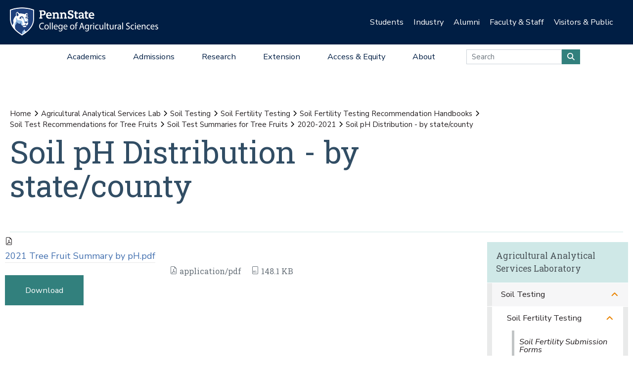

--- FILE ---
content_type: text/html;charset=utf-8
request_url: https://agsci.psu.edu/aasl/soil-testing/fertility/handbooks/tree-fruits/soil-test-summaries-tree-fruit/copy2_of_2018-2019/soil-ph-distribution-by-state-county/view
body_size: 18238
content:
<!DOCTYPE html>
<html xmlns="http://www.w3.org/1999/xhtml" lang="en-us" class="support-no-js" xml:lang="en-us">

    <head><meta http-equiv="Content-Type" content="text/html; charset=UTF-8" />

        <link rel="icon" href="//assets.agsci.psu.edu/++resource++agsci.common/assets/images/favicon.ico" type="image/x-icon" />

        <link rel="shortcut icon" href="//assets.agsci.psu.edu/++resource++agsci.common/assets/images/favicon.ico" type="image/x-icon" />

        <!-- Begin Inspectlet Asynchronous Code -->
        <script type="text/javascript">
            //
                (function() {
                window.__insp = window.__insp || [];
                __insp.push(['wid', 36844640]);
                var ldinsp = function(){
                if(typeof window.__inspld != "undefined") return; window.__inspld = 1; var insp = document.createElement('script'); insp.type = 'text/javascript'; insp.async = true; insp.id = "inspsync"; insp.src = ('https:' == document.location.protocol ? 'https' : 'http') + '://cdn.inspectlet.com/inspectlet.js?wid=36844640&r=' + Math.floor(new Date().getTime()/3600000); var x = document.getElementsByTagName('script')[0]; x.parentNode.insertBefore(insp, x); };
                setTimeout(ldinsp, 0);
                })();
            //
            </script>
        <!-- End Inspectlet Asynchronous Code -->

        <!-- Global site tag (gtag.js) - Google Analytics --><script async="true" src="https://www.googletagmanager.com/gtag/js?id=UA-4037316-1"></script><script>
            //
              window.dataLayer = window.dataLayer || [];
              function gtag(){dataLayer.push(arguments);}
              gtag('js', new Date());

              gtag('config', 'UA-4037316-1');

              // agsci.psu.edu Google Analytics 4 Tag
              gtag('config', 'G-S57E9B2H3F');
            //
            </script><!-- Google Tag Manager --><script>
            //
            (function(w,d,s,l,i){w[l]=w[l]||[];w[l].push({'gtm.start':
            new Date().getTime(),event:'gtm.js'});var f=d.getElementsByTagName(s)[0],
            j=d.createElement(s),dl=l!='dataLayer'?'&l='+l:'';j.async=true;j.src=
            'https://www.googletagmanager.com/gtm.js?id='+i+dl;f.parentNode.insertBefore(j,f);
            })(window,document,'script','dataLayer','GTM-TPFCFW');
            //
            </script><!-- End Google Tag Manager -->

        <meta charset="utf-8" />

        <meta name="viewport" content="width=device-width, initial-scale=1" />

        <title>Soil pH Distribution - by state/county — Agricultural Analytical Services Lab — Penn State College of Agricultural Sciences</title><title>application/pdf</title><title>Size</title>

    <meta charset="utf-8" /><meta property="og:title" content="Soil pH Distribution - by state/county (Agricultural Analytical Services Lab)" /><meta property="og:site_name" content="Agricultural Analytical Services Lab (Penn State College of Agricultural Sciences)" /><meta property="og:image" content="https://agsci.psu.edu/aasl/soil-testing/fertility/handbooks/tree-fruits/soil-test-summaries-tree-fruit/copy2_of_2018-2019/soil-ph-distribution-by-state-county/@@images/image" /><meta property="og:url" content="https://agsci.psu.edu/aasl/soil-testing/fertility/handbooks/tree-fruits/soil-test-summaries-tree-fruit/copy2_of_2018-2019/soil-ph-distribution-by-state-county" /><meta property="fb:admins" content="100001031380608,9370853,100003483428817" /><meta property="fb:page_id" content="53789486293" /><meta property="fb:app_id" content="374493189244485" /><meta name="twitter:card" content="summary" /><meta name="twitter:url" content="https://agsci.psu.edu/aasl/soil-testing/fertility/handbooks/tree-fruits/soil-test-summaries-tree-fruit/copy2_of_2018-2019/soil-ph-distribution-by-state-county" /><meta name="twitter:title" content="Soil pH Distribution - by state/county (Agricultural Analytical Services Lab)" /><meta name="twitter:image" content="https://agsci.psu.edu/aasl/soil-testing/fertility/handbooks/tree-fruits/soil-test-summaries-tree-fruit/copy2_of_2018-2019/soil-ph-distribution-by-state-county/@@images/image" /><meta name="viewport" content="width=device-width, initial-scale=1.0" /><link rel="image_src" title="Soil pH Distribution - by state/county (Agricultural Analytical Services Lab)" href="https://agsci.psu.edu/aasl/soil-testing/fertility/handbooks/tree-fruits/soil-test-summaries-tree-fruit/copy2_of_2018-2019/soil-ph-distribution-by-state-county/@@images/image" type="JPEG" /><link rel="stylesheet" href="//assets.agsci.psu.edu/++resource++agsci.common/assets/featherlight/featherlight.min.css" data-editing="False" data-editing_mosaic="False" /><link rel="stylesheet" href="https://agsci.psu.edu/++resource++agsci.common/assets/css/agsci.common.css" /><link rel="stylesheet" media="print" href="https://agsci.psu.edu/++resource++agsci.common/assets/css/agsci.common.print.css" /><link rel="canonical" href="https://agsci.psu.edu/aasl/soil-testing/fertility/handbooks/tree-fruits/soil-test-summaries-tree-fruit/copy2_of_2018-2019/soil-ph-distribution-by-state-county" /><link rel="preload icon" type="image/vnd.microsoft.icon" href="https://agsci.psu.edu/favicon.ico" /><link rel="mask-icon" href="https://agsci.psu.edu/favicon.ico" /><link data-bundle="easyform" href="https://agsci.psu.edu/++webresource++b6e63fde-4269-5984-a67a-480840700e9a/++resource++easyform.css" media="all" rel="stylesheet" type="text/css" /><link data-bundle="mosaic-css" href="https://agsci.psu.edu/++webresource++194c6646-85f9-57d9-9c89-31147d080b38/++plone++mosaic/mosaic.min.css" media="all" rel="stylesheet" type="text/css" /><link data-bundle="mosaic-styles" href="https://agsci.psu.edu/++webresource++d59e5aed-92a4-573b-8e92-2eccb6920b5b/++resource++agsci.common/mosaic/mosaic-styles.css" media="all" rel="stylesheet" type="text/css" /><link data-bundle="plone-fullscreen" href="https://agsci.psu.edu/++webresource++ac83a459-aa2c-5a45-80a9-9d3e95ae0847/++plone++static/plone-fullscreen/fullscreen.css" media="all" rel="stylesheet" type="text/css" /></head>

    <body id="scroll-top" class="&#10;            balanced plone-toolbar-left plone-toolbar-expanded&#10;            col-content col-one col-two frontend icons-on portaltype-file section-aasl site-agsci subsection-soil-testing subsection-soil-testing-fertility subsection-soil-testing-fertility-handbooks template-file_view thumbs-on userrole-anonymous viewpermission-view header-college-level footer-college-level ga-college"><a href="#main" class="element-invisible">Skip to main content</a><section id="portal-toolbar"></section><header class="container-fluid px-0 header-dark" data-toggle="affix">

            

	<!-- LOGO AND BRANDING BAR -->
	
		
		
        <button class="btn btn-primary btn-toggle-mobile-nav" type="button" data-toggle="collapse" data-target="#navbarSupportedContent" aria-controls="navbarSupportedContent" aria-expanded="false" aria-label="Toggle navigation"><i class="fas fa-bars"><span class="hiddenStructure">Toggle navigation</span></i></button>
		
			
                <a class="navbar-brand" href="https://agsci.psu.edu">

                    <img src="//assets.agsci.psu.edu/++resource++agsci.common/assets/images/psu-agr-logo-rev-single.png" class="agsci-logo" alt="Penn State College of Agricultural Science Logo" />

                </a>
			
			
		
	



            

    <div class="d-none d-lg-block container-fluid position-relative px-0 audience-bar">

        <div class="row mx-0 align-items-center">

            <div class="col-9 offset-3 text-right">

                <ul class="audience-dropdowns dropdown-selectors justify-content-end">

                    

                        <li class="dropdown">

                            <a class="dropdown-toggle nav-external-link" role="button" data-toggle="dropdown" aria-haspopup="true" data-click-behavior="default" aria-expanded="false" id="audience-students" href="https://agsci.psu.edu/students">Students</a>

                            <div class="dropdown-menu dropdown-menu-right" aria-labelledby="audience-students">

                                   <div class="container px-0">

                                    <div class="row justify-content-center">

                                        <div class="col-12">
                                            <ul class="nav flex-column">
                                                <li class="nav-item">
                                                    <a href="https://agsci.psu.edu/students/undergraduate" class="nav-link None">Undergraduate Students</a>
                                                </li>
                                                <li class="nav-item">
                                                    <a href="https://agsci.psu.edu/students/graduate" class="nav-link None">Graduate Students</a>
                                                </li>
                                                <li class="nav-item">
                                                    <a class="nav-link" href="https://agsci.psu.edu/students">All Information for Students</a>
                                                </li>
                                            </ul>
                                        </div>
                                    </div>
                                   </div>
                            </div>
                        </li>
                    

                        <li class="dropdown">

                            <a class="dropdown-toggle nav-external-link" role="button" data-toggle="dropdown" aria-haspopup="true" data-click-behavior="default" aria-expanded="false" id="audience-industry" href="https://agsci.psu.edu/industry">Industry</a>

                            <div class="dropdown-menu dropdown-menu-right" aria-labelledby="audience-industry">

                                   <div class="container px-0">

                                    <div class="row justify-content-center">

                                        <div class="col-12">
                                            <ul class="nav flex-column">
                                                <li class="nav-item">
                                                    <a href="https://agsci.psu.edu/industry/agcouncil" class="nav-link None">Penn State Ag Council</a>
                                                </li>
                                                <li class="nav-item">
                                                    <a href="https://agsci.psu.edu/industry/ag-action-network" class="nav-link None">Ag Action Network</a>
                                                </li>
                                                <li class="nav-item">
                                                    <a href="https://agsci.psu.edu/industry/caret" class="nav-link None">CARET</a>
                                                </li>
                                                <li class="nav-item">
                                                    <a href="https://agsci.psu.edu/students/careers/information-for-employers" class="nav-link None">Recruitment and Employer Relations</a>
                                                </li>
                                                <li class="nav-item">
                                                    <a href="https://agsci.psu.edu/industry/continuing-education" class="nav-link None">Continuing Education</a>
                                                </li>
                                                <li class="nav-item">
                                                    <a href="https://agsci.psu.edu/industry/services" class="nav-link None">Labs and Services</a>
                                                </li>
                                                <li class="nav-item">
                                                    <a class="nav-link" href="https://agsci.psu.edu/industry">All Information for Industry</a>
                                                </li>
                                            </ul>
                                        </div>
                                    </div>
                                   </div>
                            </div>
                        </li>
                    

                        <li class="dropdown">

                            <a class="dropdown-toggle nav-external-link" role="button" data-toggle="dropdown" aria-haspopup="true" data-click-behavior="default" aria-expanded="false" id="audience-alumni" href="https://agsci.psu.edu/alumni">Alumni</a>

                            <div class="dropdown-menu dropdown-menu-right" aria-labelledby="audience-alumni">

                                   <div class="container px-0">

                                    <div class="row justify-content-center">

                                        <div class="col-12">
                                            <ul class="nav flex-column">
                                                <li class="nav-item">
                                                    <a href="https://agsci.psu.edu/alumni/membership" class="nav-link None">Get Involved</a>
                                                </li>
                                                <li class="nav-item">
                                                    <a href="https://agsci.psu.edu/alumni/awards" class="nav-link None">Awards and Recognition</a>
                                                </li>
                                                <li class="nav-item">
                                                    <a href="https://agsci.psu.edu/alumni/armsby" class="nav-link None">Armsby Honor Society</a>
                                                </li>
                                                <li class="nav-item">
                                                    <a class="nav-link" href="https://agsci.psu.edu/alumni">All Information for Alumni</a>
                                                </li>
                                            </ul>
                                        </div>
                                    </div>
                                   </div>
                            </div>
                        </li>
                    

                        <li class="dropdown">

                            <a class="dropdown-toggle nav-external-link" role="button" data-toggle="dropdown" aria-haspopup="true" data-click-behavior="default" aria-expanded="false" id="audience-faculty-staff" href="https://agsci.psu.edu/faculty-staff">Faculty &amp; Staff</a>

                            <div class="dropdown-menu dropdown-menu-right" aria-labelledby="audience-faculty-staff">

                                   <div class="container px-0">

                                    <div class="row justify-content-center">

                                        <div class="col-12">
                                            <ul class="nav flex-column">
                                                <li class="nav-item">
                                                    <a href="https://agsci.psu.edu/faculty-staff" class="nav-link None">Faculty &amp; Staff Resources</a>
                                                </li>
                                                <li class="nav-item">
                                                    <a class="nav-link" href="https://agsci.psu.edu/faculty-staff">All Information for Faculty &amp; Staff</a>
                                                </li>
                                            </ul>
                                        </div>
                                    </div>
                                   </div>
                            </div>
                        </li>
                    

                        <li class="dropdown">

                            <a class="dropdown-toggle nav-external-link" role="button" data-toggle="dropdown" aria-haspopup="true" data-click-behavior="default" aria-expanded="false" id="audience-visitors-public" href="https://agsci.psu.edu/visitors-and-public">Visitors &amp; Public</a>

                            <div class="dropdown-menu dropdown-menu-right" aria-labelledby="audience-visitors-public">

                                   <div class="container px-0">

                                    <div class="row justify-content-center">

                                        <div class="col-12">
                                            <ul class="nav flex-column">
                                                <li class="nav-item">
                                                    <a href="https://agsci.psu.edu/visitors-and-public/places-to-visit" class="nav-link None">Places to Visit</a>
                                                </li>
                                                <li class="nav-item">
                                                    <a href="https://agsci.psu.edu/visitors-and-public/service-laboratories" class="nav-link None">Service Laboratories</a>
                                                </li>
                                                <li class="nav-item">
                                                    <a href="https://agsci.psu.edu/visitors-and-public/programs-and-events" class="nav-link None">Programs and Events</a>
                                                </li>
                                                <li class="nav-item">
                                                    <a href="https://agsci.psu.edu/visitors-and-public/youth-opportunities" class="nav-link None">Youth Opportunities</a>
                                                </li>
                                                <li class="nav-item">
                                                    <a class="nav-link" href="https://agsci.psu.edu/visitors-and-public">All Information for Visitors &amp; Public</a>
                                                </li>
                                            </ul>
                                        </div>
                                    </div>
                                   </div>
                            </div>
                        </li>
                    
                </ul>
            </div>
        </div>
    </div>


            

    <nav class="navbar navbar-expand-lg college-level">

        <button class="btn btn-primary btn-toggle-mobile-nav" type="button" data-toggle="collapse" data-target="#navbarSupportedContent" aria-controls="navbarSupportedContent" aria-expanded="false" aria-label="Toggle navigation"><i class="fas fa-bars"></i></button>

        <div class="collapse navbar-collapse" id="navbarSupportedContent">

            <ul class="navbar-nav py-0 mx-auto dropdown-selectors">

                

                    <li class="dropdown">

                        <a class="nav-link dropdown-toggle nav-external-link" role="button" data-toggle="dropdown" aria-haspopup="true" aria-expanded="false" id="primary-academics" href="https://agsci.psu.edu/academics">Academics</a>

                        <button class="dropdown-toggle-button" role="button" data-toggle="dropdown" aria-haspopup="true" aria-expanded="false"><i class="fas fa-lg fa-angle-down"></i></button>

                        <div class="dropdown-menu dropdown-menu-light" aria-labelledby="primary-academics">

                            <div class="container px-0">

                                <div class="row mx-0">

                                    <div class="col-12 col-md-6 col-lg-3 d-none d-lg-block">

                                        <p class="main-nav-section-head">
                                            <a href="https://agsci.psu.edu/academics">
                                                Academics
                                                <span class="hiddenStructure">Overview</span>
                                            </a>
                                        </p>

                                        <div>

                                            <a class="nav-img-preview" href="https://agsci.psu.edu/academics/undergraduate/degree-explorer">

                                                <div>
                                                    <img alt="" class="w-100" data-src="https://agsci.psu.edu/++resource++agsci.common/assets/images/navigation/spotlight-academics-explorer.jpg" src="//assets.agsci.psu.edu/++resource++agsci.common/assets/images/card-placeholder.jpg" />
                                                </div>

                                                <p>Compare our 17 diverse majors and find the best fit for you!</p>

                                            </a>

                                        </div>

                                    </div>

                                    

                                        <div class="col-12 col-md-12 col-lg-3">

                                            <ul class="nav flex-column d-lg-none">

                                                <li class="nav-item section-header">
                                                    <a href="https://agsci.psu.edu/academics" class="nav-link None">Academics Overview</a>
                                                </li>
                                            </ul>

    

        

            

            

                <ul class="nav flex-column">

                    <li class="nav-item section-header">
                        <a href="https://agsci.psu.edu/academics/undergraduate" class="nav-link None">Undergraduate Degrees</a>
                    </li>

                    <li class="nav-item">
                        <a href="https://agsci.psu.edu/academics/undergraduate/majors" class="nav-link None">Majors</a>
                    </li>
                    <li class="nav-item">
                        <a href="https://agsci.psu.edu/academics/undergraduate/minors" class="nav-link None">Minors</a>
                    </li>
                    <li class="nav-item">
                        <a href="https://agsci.psu.edu/academics/undergraduate/associate-degrees" class="nav-link None">Associate Degrees</a>
                    </li>
                    <li class="nav-item">
                        <a href="https://agsci.psu.edu/academics/undergraduate/certificates" class="nav-link None">Certificates</a>
                    </li>
                    <li class="nav-item">
                        <a href="https://agsci.psu.edu/academics/undergraduate/online-degrees" class="nav-link None">Online Degrees</a>
                    </li>
                    <li class="nav-item">
                        <a href="https://agsci.psu.edu/global/study-abroad" class="nav-link None">Study Abroad</a>
                    </li>
                </ul>

            

            

        
    


                                        </div>
                                    

                                        <div class="col-12 col-md-12 col-lg-3">

                                            

    

        

            

            

                <ul class="nav flex-column">

                    <li class="nav-item section-header">
                        <a href="https://agsci.psu.edu/academics/graduate" class="nav-link None">Graduate Degree Programs</a>
                    </li>

                    <li class="nav-item">
                        <a href="https://agsci.psu.edu/academics/graduate/programs" class="nav-link None">Our Graduate Degree Programs</a>
                    </li>
                    <li class="nav-item">
                        <a href="https://agsci.psu.edu/academics/graduate/intercollege-degree-programs" class="nav-link None">Intercollege Degree Programs</a>
                    </li>
                    <li class="nav-item">
                        <a href="https://agsci.psu.edu/academics/graduate/dual-title-degree-programs" class="nav-link None">Dual-Title Degree Programs</a>
                    </li>
                    <li class="nav-item">
                        <a href="https://agsci.psu.edu/academics/graduate/online-degree-programs" class="nav-link None">Online Degree Programs</a>
                    </li>
                </ul>

            

            

        
    

        

            

            

                <ul class="nav flex-column">

                    <li class="nav-item section-header">
                        <a href="https://agsci.psu.edu/global" class="nav-link None">Ag Sciences Global</a>
                    </li>

                    
                </ul>

            

            

        
    

        

            

            

                <ul class="nav flex-column">

                    <li class="nav-item section-header">
                        <a href="https://agsci.psu.edu/academics/departments" class="nav-link None">Academic Departments</a>
                    </li>

                    
                </ul>

            

            

        
    

        

            

            

                <ul class="nav flex-column">

                    <li class="nav-item section-header">
                        <a href="https://agsci.psu.edu/students" class="nav-link None">Student Resources</a>
                    </li>

                    
                </ul>

            

            

        
    


                                        </div>
                                    

                                        <div class="col-12 col-md-12 col-lg-3">

                                            

    

        

            

            

            

    <div class="cta-block">
        <a href="https://agsci.psu.edu/admissions/undergraduate/request" class="nav-cta cta d-flex align-items-center">

            <i class="fas fa-lg fa-info-circle fa-fw"></i>

            <div>Request Information</div>
        </a>
        <a href="https://agsci.psu.edu/admissions/undergraduate/visit" class="nav-cta cta d-flex align-items-center">

            <i class="fas fa-lg fa-map-marked-alt fa-fw"></i>

            <div>Schedule a Visit</div>
        </a>
        <a href="https://admissions.psu.edu/apply/" class="nav-cta cta d-flex align-items-center">

            <i class="fas fa-lg fa-list-alt fa-fw"></i>

            <div>Application Procedures</div>
        </a>
        <a href="https://agsci.psu.edu/academics/undergraduate/degree-explorer" class="nav-cta cta d-flex align-items-center">

            <i class="fas fa-lg fa-atlas fa-fw"></i>

            <div>Compare our Undergraduate Degrees</div>
        </a>
    </div>
            

        
    


                                        </div>
                                    
                                </div>
                            </div>
                        </div>
                    </li>
                

                    <li class="dropdown">

                        <a class="nav-link dropdown-toggle nav-external-link" role="button" data-toggle="dropdown" aria-haspopup="true" aria-expanded="false" id="primary-admissions" href="https://agsci.psu.edu/admissions">Admissions</a>

                        <button class="dropdown-toggle-button" role="button" data-toggle="dropdown" aria-haspopup="true" aria-expanded="false"><i class="fas fa-lg fa-angle-down"></i></button>

                        <div class="dropdown-menu dropdown-menu-light" aria-labelledby="primary-admissions">

                            <div class="container px-0">

                                <div class="row mx-0">

                                    <div class="col-12 col-md-6 col-lg-3 d-none d-lg-block">

                                        <p class="main-nav-section-head">
                                            <a href="https://agsci.psu.edu/admissions">
                                                Admissions
                                                <span class="hiddenStructure">Overview</span>
                                            </a>
                                        </p>

                                        <div>

                                            <a class="nav-img-preview" href="https://agsci.psu.edu/admissions/undergraduate">

                                                <div>
                                                    <img alt="" class="w-100" data-src="https://agsci.psu.edu/++resource++agsci.common/assets/images/navigation/spotlight-admissions-apply-now.jpg" src="//assets.agsci.psu.edu/++resource++agsci.common/assets/images/card-placeholder.jpg" />
                                                </div>

                                                <p>Interested in pursuing undergraduate education at Penn State? Learn about admission requirements, important dates, and other information to get you ready to apply.</p>

                                            </a>

                                        </div>

                                    </div>

                                    

                                        <div class="col-12 col-md-12 col-lg-3">

                                            <ul class="nav flex-column d-lg-none">

                                                <li class="nav-item section-header">
                                                    <a href="https://agsci.psu.edu/admissions" class="nav-link None">Admissions Overview</a>
                                                </li>
                                            </ul>

    

        

            

            

                <ul class="nav flex-column">

                    <li class="nav-item section-header">
                        <a href="https://agsci.psu.edu/admissions/undergraduate" class="nav-link None">Undergraduate</a>
                    </li>

                    <li class="nav-item">
                        <a href="https://agsci.psu.edu/admissions/undergraduate/apply-now-online" class="nav-link None">Apply Now Online</a>
                    </li>
                    <li class="nav-item">
                        <a href="https://agsci.psu.edu/admissions/undergraduate/importantdates" class="nav-link None">Important Dates</a>
                    </li>
                    <li class="nav-item">
                        <a href="https://agsci.psu.edu/admissions/undergraduate/visit" class="nav-link None">Schedule a Visit</a>
                    </li>
                    <li class="nav-item">
                        <a href="https://agsci.psu.edu/admissions/undergraduate/request" class="nav-link None">Request More Information</a>
                    </li>
                    <li class="nav-item">
                        <a href="https://agsci.psu.edu/admissions/undergraduate/transfer" class="nav-link None">Transferring to Penn State</a>
                    </li>
                    <li class="nav-item">
                        <a href="https://agsci.psu.edu/admissions/undergraduate/aid" class="nav-link None">Tuition and Financial Aid</a>
                    </li>
                    <li class="nav-item">
                        <a href="https://agsci.psu.edu/admissions/undergraduate/why" class="nav-link None">Why Penn State?</a>
                    </li>
                </ul>

            

            

        
    


                                        </div>
                                    

                                        <div class="col-12 col-md-12 col-lg-3">

                                            

    

        

            

            

                <ul class="nav flex-column">

                    <li class="nav-item section-header">
                        <a href="https://agsci.psu.edu/admissions/graduate" class="nav-link None">Graduate</a>
                    </li>

                    <li class="nav-item">
                        <a href="https://agsci.psu.edu/admissions/graduate/apply" class="nav-link None">How to Apply</a>
                    </li>
                    <li class="nav-item">
                        <a href="https://agsci.psu.edu/students/graduate/funding-opportunities" class="nav-link None">Scholarship and Funding Opportunities</a>
                    </li>
                    <li class="nav-item">
                        <a href="https://agsci.psu.edu/students/graduate/academic-resources" class="nav-link None">Academic Resources</a>
                    </li>
                    <li class="nav-item">
                        <a href="https://agsci.psu.edu/students/graduate/student-resources" class="nav-link None">Student Resources</a>
                    </li>
                    <li class="nav-item">
                        <a href="https://agsci.psu.edu/admissions/graduate/why" class="nav-link None">Why Penn State?</a>
                    </li>
                </ul>

            

            

        
    


                                        </div>
                                    

                                        <div class="col-12 col-md-12 col-lg-3">

                                            

    

        

            

            

            

    <div class="cta-block">
        <a href="https://agsci.psu.edu/admissions/undergraduate/request" class="nav-cta cta d-flex align-items-center">

            <i class="fas fa-lg fa-info-circle fa-fw"></i>

            <div>Request Information</div>
        </a>
        <a href="https://agsci.psu.edu/admissions/undergraduate/visit" class="nav-cta cta d-flex align-items-center">

            <i class="fas fa-lg fa-map-marked-alt fa-fw"></i>

            <div>Schedule a Visit</div>
        </a>
        <a href="https://admissions.psu.edu/apply/" class="nav-cta cta d-flex align-items-center">

            <i class="fas fa-lg fa-list-alt fa-fw"></i>

            <div>Application Procedures</div>
        </a>
        <a href="https://agsci.psu.edu/academics/undergraduate/degree-explorer" class="nav-cta cta d-flex align-items-center">

            <i class="fas fa-lg fa-atlas fa-fw"></i>

            <div>Compare our Undergraduate Degrees</div>
        </a>
    </div>
            

        
    


                                        </div>
                                    
                                </div>
                            </div>
                        </div>
                    </li>
                

                    <li class="dropdown">

                        <a class="nav-link dropdown-toggle nav-external-link" role="button" data-toggle="dropdown" aria-haspopup="true" aria-expanded="false" id="primary-research" href="https://agsci.psu.edu/research">Research</a>

                        <button class="dropdown-toggle-button" role="button" data-toggle="dropdown" aria-haspopup="true" aria-expanded="false"><i class="fas fa-lg fa-angle-down"></i></button>

                        <div class="dropdown-menu dropdown-menu-light" aria-labelledby="primary-research">

                            <div class="container px-0">

                                <div class="row mx-0">

                                    <div class="col-12 col-md-6 col-lg-3 d-none d-lg-block">

                                        <p class="main-nav-section-head">
                                            <a href="https://agsci.psu.edu/research">
                                                Research
                                                <span class="hiddenStructure">Overview</span>
                                            </a>
                                        </p>

                                        <div>

                                            <a class="nav-img-preview" href="https://agsci.psu.edu/research/impacts">

                                                <div>
                                                    <img alt="" class="w-100" data-src="https://agsci.psu.edu/++resource++agsci.common/assets/images/navigation/spotlight-research.jpg" src="//assets.agsci.psu.edu/++resource++agsci.common/assets/images/card-placeholder.jpg" />
                                                </div>

                                                <p>Ag Sciences Research is impacting real-world problems in Pennsylvania and around the globe.</p>

                                            </a>

                                        </div>

                                    </div>

                                    

                                        <div class="col-12 col-md-12 col-lg-3">

                                            <ul class="nav flex-column d-lg-none">

                                                <li class="nav-item section-header">
                                                    <a href="https://agsci.psu.edu/research" class="nav-link None">Research Overview</a>
                                                </li>
                                            </ul>

    

        

            

            

                <ul class="nav flex-column">

                    <li class="nav-item section-header">
                        <a href="https://agsci.psu.edu/research/areas" class="nav-link None">Research Areas</a>
                    </li>

                    
                </ul>

            

            

        
    

        

            

            

                <ul class="nav flex-column">

                    <li class="nav-item section-header">
                        <a href="https://agsci.psu.edu/research/impacts" class="nav-link None">Research Impacts</a>
                    </li>

                    
                </ul>

            

            

        
    

        

            

            

                <ul class="nav flex-column">

                    <li class="nav-item section-header">
                        <a href="https://agsci.psu.edu/research/awards" class="nav-link None">Research Awards</a>
                    </li>

                    
                </ul>

            

            

        
    

        

            

            

                <ul class="nav flex-column">

                    <li class="nav-item section-header">
                        <a href="https://agsci.psu.edu/research/aes" class="nav-link None">Agricultural Experiment Station</a>
                    </li>

                    
                </ul>

            

            

        
    

        

            

            

                <ul class="nav flex-column">

                    <li class="nav-item section-header">
                        <a href="https://agsci.psu.edu/research/collaborative" class="nav-link None">Collaborative Research</a>
                    </li>

                    
                </ul>

            

            

        
    


                                        </div>
                                    

                                        <div class="col-12 col-md-12 col-lg-3">

                                            

    

        

            

            

                <ul class="nav flex-column">

                    <li class="nav-item section-header">
                        <a href="https://agsci.psu.edu/research/centers-facilities" class="nav-link None">Research Centers and Facilities</a>
                    </li>

                    
                </ul>

            

            

        
    

        

            

            

                <ul class="nav flex-column">

                    <li class="nav-item section-header">
                        <a href="https://agsci.psu.edu/research/commercialization" class="nav-link None">Research Commercialization</a>
                    </li>

                    
                </ul>

            

            

        
    

        

            

            

                <ul class="nav flex-column">

                    <li class="nav-item section-header">
                        <a href="https://agsci.psu.edu/students/graduate" class="nav-link None">Graduate Education</a>
                    </li>

                    
                </ul>

            

            

        
    

        

            

            

                <ul class="nav flex-column">

                    <li class="nav-item section-header">
                        <a href="https://agsci.psu.edu/research/resources" class="nav-link None">Faculty Funding and Resources</a>
                    </li>

                    
                </ul>

            

            

        
    


                                        </div>
                                    

                                        <div class="col-12 col-md-12 col-lg-3">

                                            

    

        

            

            

            

    <div class="cta-block">
        <a href="https://agsci.psu.edu/support" class="nav-cta cta d-flex align-items-center">

            <i class="fas fa-lg fa-hands-helping fa-fw"></i>

            <div>Support the College</div>
        </a>
        <a href="https://agsci.psu.edu/alumni" class="nav-cta cta d-flex align-items-center">

            <i class="fas fa-lg fa-users fa-fw"></i>

            <div>Join the Ag Alumni Society</div>
        </a>
        <a href="https://agsci.psu.edu/magazine" class="nav-cta cta d-flex align-items-center">

            <i class="fas fa-lg fa-book-open fa-fw"></i>

            <div>Read Penn State Ag Science Magazine</div>
        </a>
    </div>
            

        
    


                                        </div>
                                    
                                </div>
                            </div>
                        </div>
                    </li>
                

                    <li class="dropdown">

                        <a class="nav-link dropdown-toggle nav-external-link" role="button" data-toggle="dropdown" aria-haspopup="true" aria-expanded="false" id="primary-extension" href="https://agsci.psu.edu/extension">Extension</a>

                        <button class="dropdown-toggle-button" role="button" data-toggle="dropdown" aria-haspopup="true" aria-expanded="false"><i class="fas fa-lg fa-angle-down"></i></button>

                        <div class="dropdown-menu dropdown-menu-light" aria-labelledby="primary-extension">

                            <div class="container px-0">

                                <div class="row mx-0">

                                    <div class="col-12 col-md-6 col-lg-3 d-none d-lg-block">

                                        <p class="main-nav-section-head">
                                            <a href="https://agsci.psu.edu/extension">
                                                Extension
                                                <span class="hiddenStructure">Overview</span>
                                            </a>
                                        </p>

                                        <div>

                                            <a class="nav-img-preview" href="https://extension.psu.edu/spotted-lanternfly">

                                                <div>
                                                    <img alt="" class="w-100" data-src="https://agsci.psu.edu/++resource++agsci.common/assets/images/navigation/slf.jpg" src="//assets.agsci.psu.edu/++resource++agsci.common/assets/images/card-placeholder.jpg" />
                                                </div>

                                                <p>
                        Discover how we're leading the fight against the Spotted Lanternfly.
                    </p>

                                            </a>

                                        </div>

                                    </div>

                                    

                                        <div class="col-12 col-md-12 col-lg-3">

                                            <ul class="nav flex-column d-lg-none">

                                                <li class="nav-item section-header">
                                                    <a href="https://agsci.psu.edu/extension" class="nav-link None">Extension Overview</a>
                                                </li>
                                            </ul>

    

        

            
                <ul class="nav flex-column">

                    <li class="nav-item">
                        <p class="mt-3">
                            As part of a top research institution, Penn State
                            Extension delivers science-based information to
                            citizens. We provide face-to-face and online
                            education to our customers—when, where, and how
                            they want it—to address problems and advance
                            opportunities.
                        </p>
                    </li>
                </ul>

            

            

            

        
    


                                        </div>
                                    

                                        <div class="col-12 col-md-12 col-lg-3">

                                            

    

        

            

            

                <ul class="nav flex-column">

                    <li class="nav-item section-header">
                        <a href="https://agsci.psu.edu/extension/programming" class="nav-link None">Educational Programming</a>
                    </li>

                    
                </ul>

            

            

        
    

        

            

            

                <ul class="nav flex-column">

                    <li class="nav-item section-header">
                        <a href="https://agsci.psu.edu/extension/initiatives" class="nav-link None">Major Initiatives</a>
                    </li>

                    
                </ul>

            

            

        
    


                                        </div>
                                    

                                        <div class="col-12 col-md-12 col-lg-3">

                                            

    

        

            

            

            

    <div class="cta-block">
        <a href="https://agsci.psu.edu/support" class="nav-cta cta d-flex align-items-center">

            <i class="fas fa-lg fa-hands-helping fa-fw"></i>

            <div>Support Penn State Extension</div>
        </a>
        <a href="https://extension.psu.edu" class="nav-cta cta d-flex align-items-center">

            <i class="fas fa-lg fa-chalkboard-teacher fa-fw"></i>

            <div>Start Your Learning Journey</div>
        </a>
        <a href="https://extension.psu.edu/email-preferences" class="nav-cta cta d-flex align-items-center">

            <i class="fas fa-lg fa-envelope fa-fw"></i>

            <div>Connect with Penn State Extension</div>
        </a>
    </div>
            

        
    


                                        </div>
                                    
                                </div>
                            </div>
                        </div>
                    </li>
                

                    <li class="dropdown">

                        <a class="nav-link dropdown-toggle nav-external-link" role="button" data-toggle="dropdown" aria-haspopup="true" aria-expanded="false" id="primary-access-equity" href="https://agsci.psu.edu/access-equity">Access &amp; Equity</a>

                        <button class="dropdown-toggle-button" role="button" data-toggle="dropdown" aria-haspopup="true" aria-expanded="false"><i class="fas fa-lg fa-angle-down"></i></button>

                        <div class="dropdown-menu dropdown-menu-light" aria-labelledby="primary-access-equity">

                            <div class="container px-0">

                                <div class="row mx-0">

                                    <div class="col-12 col-md-6 col-lg-3 d-none d-lg-block">

                                        <p class="main-nav-section-head">
                                            <a href="https://agsci.psu.edu/access-equity">
                                                Access &amp; Equity
                                                <span class="hiddenStructure">Overview</span>
                                            </a>
                                        </p>

                                        <div>

                                            <a class="nav-img-preview" href="https://agsci.psu.edu/access-equity">

                                                <div>
                                                    <img alt="" class="w-100" data-src="https://agsci.psu.edu/++resource++agsci.common/assets/images/navigation/oae.jpg" src="//assets.agsci.psu.edu/++resource++agsci.common/assets/images/card-placeholder.jpg" />
                                                </div>

                                                <p>
                        Our aim is to create an environment where differences are considered assets that make us better learners, educators, scholars, researchers, employees, and students.
                    </p>

                                            </a>

                                        </div>

                                    </div>

                                    

                                        <div class="col-12 col-md-12 col-lg-3">

                                            <ul class="nav flex-column d-lg-none">

                                                <li class="nav-item section-header">
                                                    <a href="https://agsci.psu.edu/access-equity" class="nav-link None">Access &amp; Equity Overview</a>
                                                </li>
                                            </ul>

    

        

            

            

                <ul class="nav flex-column">

                    <li class="nav-item section-header">
                        <a href="https://agsci.psu.edu/access-equity/undergraduate" class="nav-link None">Undergraduate Students</a>
                    </li>

                    
                </ul>

            

            

        
    

        

            

            

                <ul class="nav flex-column">

                    <li class="nav-item section-header">
                        <a href="https://agsci.psu.edu/access-equity/graduate" class="nav-link None">Graduate Students </a>
                    </li>

                    
                </ul>

            

            

        
    

        

            

            

                <ul class="nav flex-column">

                    <li class="nav-item section-header">
                        <a href="https://agsci.psu.edu/access-equity/first-generation" class="nav-link None">First-Generation Students</a>
                    </li>

                    
                </ul>

            

            

        
    

        

            

            

                <ul class="nav flex-column">

                    <li class="nav-item section-header">
                        <a href="https://agsci.psu.edu/access-equity/faculty-staff" class="nav-link None">Faculty and Staff</a>
                    </li>

                    
                </ul>

            

            

        
    


                                        </div>
                                    

                                        <div class="col-12 col-md-12 col-lg-3">

                                            

    

        

            

            

                <ul class="nav flex-column">

                    <li class="nav-item section-header">
                        <a href="https://agsci.psu.edu/access-equity/civil-rights" class="nav-link None">Civil Rights</a>
                    </li>

                    
                </ul>

            

            

        
    

        

            

            

                <ul class="nav flex-column">

                    <li class="nav-item section-header">
                        <a href="https://agsci.psu.edu/access-equity/rainbow-ag-network" class="nav-link None">Rainbow Ag Network</a>
                    </li>

                    
                </ul>

            

            

        
    

        

            

            

                <ul class="nav flex-column">

                    <li class="nav-item section-header">
                        <a href="https://agsci.psu.edu/access-equity/ciencias-agricolas" class="nav-link None">Ciencias Agrícolas</a>
                    </li>

                    
                </ul>

            

            

        
    


                                        </div>
                                    

                                        <div class="col-12 col-md-12 col-lg-3">

                                            

    

        

            

            

            

    <div class="cta-block">
        <a href="https://agsci.psu.edu/support" class="nav-cta cta d-flex align-items-center">

            <i class="fas fa-lg fa-hands-helping fa-fw"></i>

            <div>Support the College</div>
        </a>
        <a href="https://agsci.psu.edu/alumni" class="nav-cta cta d-flex align-items-center">

            <i class="fas fa-lg fa-users fa-fw"></i>

            <div>Join the Ag Alumni Society</div>
        </a>
        <a href="https://agsci.psu.edu/magazine" class="nav-cta cta d-flex align-items-center">

            <i class="fas fa-lg fa-book-open fa-fw"></i>

            <div>Read Penn State Ag Science Magazine</div>
        </a>
    </div>
            

        
    


                                        </div>
                                    
                                </div>
                            </div>
                        </div>
                    </li>
                

                    <li class="dropdown">

                        <a class="nav-link dropdown-toggle nav-external-link" role="button" data-toggle="dropdown" aria-haspopup="true" aria-expanded="false" id="primary-about" href="https://agsci.psu.edu/about">About</a>

                        <button class="dropdown-toggle-button" role="button" data-toggle="dropdown" aria-haspopup="true" aria-expanded="false"><i class="fas fa-lg fa-angle-down"></i></button>

                        <div class="dropdown-menu dropdown-menu-light" aria-labelledby="primary-about">

                            <div class="container px-0">

                                <div class="row mx-0">

                                    <div class="col-12 col-md-6 col-lg-3 d-none d-lg-block">

                                        <p class="main-nav-section-head">
                                            <a href="https://agsci.psu.edu/about">
                                                About
                                                <span class="hiddenStructure">Overview</span>
                                            </a>
                                        </p>

                                        <div>

                                            <a class="nav-img-preview" href="https://agsci.psu.edu/about/history">

                                                <div>
                                                    <img alt="" class="w-100" data-src="https://agsci.psu.edu/++resource++agsci.common/assets/images/navigation/about.jpg" src="//assets.agsci.psu.edu/++resource++agsci.common/assets/images/card-placeholder.jpg" />
                                                </div>

                                                <p>It all started with Penn State's land-grant mission.</p>

                                            </a>

                                        </div>

                                    </div>

                                    

                                        <div class="col-12 col-md-12 col-lg-3">

                                            <ul class="nav flex-column d-lg-none">

                                                <li class="nav-item section-header">
                                                    <a href="https://agsci.psu.edu/about" class="nav-link None">About Overview</a>
                                                </li>
                                            </ul>

    

        

            

            

                <ul class="nav flex-column">

                    <li class="nav-item section-header">
                        <a href="https://agsci.psu.edu/about/leadership" class="nav-link None">Leadership</a>
                    </li>

                    
                </ul>

            

            

        
    

        

            

            

                <ul class="nav flex-column">

                    <li class="nav-item section-header">
                        <a href="https://agsci.psu.edu/about/strategic" class="nav-link None">Mission and Strategic Plan</a>
                    </li>

                    
                </ul>

            

            

        
    

        

            

            

                <ul class="nav flex-column">

                    <li class="nav-item section-header">
                        <a href="https://agsci.psu.edu/about/history" class="nav-link None">History of the College</a>
                    </li>

                    
                </ul>

            

            

        
    

        

            

            

                <ul class="nav flex-column">

                    <li class="nav-item section-header">
                        <a href="https://agsci.psu.edu/news" class="nav-link None">News and Information</a>
                    </li>

                    
                </ul>

            

            

        
    


                                        </div>
                                    

                                        <div class="col-12 col-md-12 col-lg-3">

                                            

    

        

            

            

                <ul class="nav flex-column">

                    <li class="nav-item section-header">
                        <a href="https://agsci.psu.edu/industry" class="nav-link None">Industry Relations</a>
                    </li>

                    
                </ul>

            

            

        
    

        

            

            

                <ul class="nav flex-column">

                    <li class="nav-item section-header">
                        <a href="https://agsci.psu.edu/about/deans-leadership-council" class="nav-link None">Dean’s Leadership Council</a>
                    </li>

                    
                </ul>

            

            

        
    

        

            

            

                <ul class="nav flex-column">

                    <li class="nav-item section-header">
                        <a href="https://agsci.psu.edu/support" class="nav-link None">Supporting the College</a>
                    </li>

                    
                </ul>

            

            

        
    

        

            

            

                <ul class="nav flex-column">

                    <li class="nav-item section-header">
                        <a href="https://agsci.psu.edu/ag-journeys" class="nav-link None">Ag Journeys</a>
                    </li>

                    
                </ul>

            

            

        
    


                                        </div>
                                    

                                        <div class="col-12 col-md-12 col-lg-3">

                                            

    

        

            

            

            

    <div class="cta-block">
        <a href="https://agsci.psu.edu/support" class="nav-cta cta d-flex align-items-center">

            <i class="fas fa-lg fa-hands-helping fa-fw"></i>

            <div>Support the College</div>
        </a>
        <a href="https://agsci.psu.edu/alumni" class="nav-cta cta d-flex align-items-center">

            <i class="fas fa-lg fa-users fa-fw"></i>

            <div>Join the Ag Alumni Society</div>
        </a>
        <a href="https://agsci.psu.edu/magazine" class="nav-cta cta d-flex align-items-center">

            <i class="fas fa-lg fa-book-open fa-fw"></i>

            <div>Read Penn State Ag Science Magazine</div>
        </a>
    </div>
            

        
    


                                        </div>
                                    
                                </div>
                            </div>
                        </div>
                    </li>
                

                    <li class="dropdown d-lg-none">

                        <a class="nav-link dropdown-toggle nav-external-link" role="button" data-toggle="dropdown" aria-haspopup="true" aria-expanded="false" id="primary-resources-for" href="">Resources For</a>

                        <button class="dropdown-toggle-button" role="button" data-toggle="dropdown" aria-haspopup="true" aria-expanded="false"><i class="fas fa-lg fa-angle-down"></i></button>

                        <div class="dropdown-menu dropdown-menu-light" aria-labelledby="primary-resources-for">

                            <div class="container px-0">

                                <div class="row mx-0">

                                    <div class="col-12 col-md-6 col-lg-3 d-none d-lg-block">

                                        <p class="main-nav-section-head">
                                            <a href="">
                                                Resources For
                                                <span class="hiddenStructure">Overview</span>
                                            </a>
                                        </p>

                                        

                                    </div>

                                    

                                        <div class="col-12 col-md-12 col-lg-3">

                                            <ul class="nav flex-column d-lg-none">

                                                
                                            </ul>

    

        

            

            

                <ul class="nav flex-column">

                    <li class="nav-item section-header">
                        <a href="https://agsci.psu.edu/students" class="nav-link None">Students</a>
                    </li>

                    
                </ul>

            

            

        
    

        

            

            

                <ul class="nav flex-column">

                    <li class="nav-item section-header">
                        <a href="https://agsci.psu.edu/industry" class="nav-link None">Industry</a>
                    </li>

                    
                </ul>

            

            

        
    

        

            

            

                <ul class="nav flex-column">

                    <li class="nav-item section-header">
                        <a href="https://agsci.psu.edu/alumni" class="nav-link None">Alumni</a>
                    </li>

                    
                </ul>

            

            

        
    

        

            

            

                <ul class="nav flex-column">

                    <li class="nav-item section-header">
                        <a href="https://agsci.psu.edu/faculty-staff" class="nav-link None">Faculty &amp; Staff</a>
                    </li>

                    
                </ul>

            

            

        
    

        

            

            

                <ul class="nav flex-column">

                    <li class="nav-item section-header">
                        <a href="https://agsci.psu.edu/visitors-and-public" class="nav-link None">Visitor &amp; Public</a>
                    </li>

                    
                </ul>

            

            

        
    


                                        </div>
                                    
                                </div>
                            </div>
                        </div>
                    </li>
                

                <!-- Search Dropdown -->

                <li class="nav-item dropdown d-flex align-items-center">

                    <form class="form-inline my-2 my-lg-0" method="get" action="https://agsci.psu.edu/search">

                        <input class="form-control" type="search" name="SearchableText" aria-label="Text to search for" placeholder="Search" />

                        

                        <button aria-label="Submit Search" class="btn btn-primary my-2 my-sm-0" type="submit"><i class="fa fa-search"><span class="hiddenStructure">Submit Search</span></i></button>

                     </form>

                </li>
            </ul>
        </div>
    </nav>


        </header><main id="main" role="main">

            <div id="anonymous-actions"></div>

            

            <section id="section-content"><div class="container-fluid bg-light-gray px-0 m-0">

                    <div class="row">

                        <aside id="global_statusmessage">
      

      <div>
      </div>
    </aside>

                    </div>

                </div><section id="page-header" class="container-fluid jumbotron jumbotron-variable-height jumbotron-new-overlay d-flex align-items-end position-relative px-3">

                    <div class="container px-0 py-3 py-lg-5 border-bottom">
                        <div class="row align-items-end">
                            <div class="col-12 col-lg-10">

                                <nav id="portal-breadcrumbs">
  <div class="container">
    <span id="breadcrumbs-you-are-here" class="hiddenStructure">You are here:</span>
    <ol aria-labelledby="breadcrumbs-you-are-here">
      <li id="breadcrumbs-home">
        <a href="https://agsci.psu.edu">Home</a>
      </li>
      <li id="breadcrumbs-1">
        
          <a href="https://agsci.psu.edu/aasl">Agricultural Analytical Services Lab</a>
          
        
      </li>
      <li id="breadcrumbs-2">
        
          <a href="https://agsci.psu.edu/aasl/soil-testing">Soil Testing</a>
          
        
      </li>
      <li id="breadcrumbs-3">
        
          <a href="https://agsci.psu.edu/aasl/soil-testing/fertility">Soil Fertility Testing</a>
          
        
      </li>
      <li id="breadcrumbs-4">
        
          <a href="https://agsci.psu.edu/aasl/soil-testing/fertility/handbooks">Soil Fertility Testing Recommendation Handbooks</a>
          
        
      </li>
      <li id="breadcrumbs-5">
        
          <a href="https://agsci.psu.edu/aasl/soil-testing/fertility/handbooks/tree-fruits">Soil Test Recommendations for Tree Fruits</a>
          
        
      </li>
      <li id="breadcrumbs-6">
        
          <a href="https://agsci.psu.edu/aasl/soil-testing/fertility/handbooks/tree-fruits/soil-test-summaries-tree-fruit">Soil Test Summaries for Tree Fruits</a>
          
        
      </li>
      <li id="breadcrumbs-7">
        
          <a href="https://agsci.psu.edu/aasl/soil-testing/fertility/handbooks/tree-fruits/soil-test-summaries-tree-fruit/copy2_of_2018-2019">2020-2021</a>
          
        
      </li>
      <li id="breadcrumbs-8">
        
          
          <span id="breadcrumbs-current">Soil pH Distribution - by state/county</span>
        
      </li>
    </ol>
  </div>
</nav><h1>Soil pH Distribution - by state/county</h1><div id="viewlet-below-content-title">
</div>


                            </div>
                        </div>
                    </div>
                </section><div class="container-fluid position-relative px-2 my-2">

                    <div class="container px-0">

                        <div class="row mx-0 position-relative">

                            <div class="col-lg-9 pr-lg-4 col-12 px-0 pb-4 order-12 order-lg-1">
                    
                    
                    
                    
                    
                    
                    
                    <div id="content-core">
                
      

        
          
            <section class="section section-main">

              <div>
                <svg xmlns="http://www.w3.org/2000/svg" width="16" height="16" fill="currentColor" class="plone-icon icon-x4 mb-2 bi bi-file-earmark-pdf" viewbox="0 0 16 16">
  <path d="M14 14V4.5L9.5 0H4a2 2 0 0 0-2 2v12a2 2 0 0 0 2 2h8a2 2 0 0 0 2-2M9.5 3A1.5 1.5 0 0 0 11 4.5h2V14a1 1 0 0 1-1 1H4a1 1 0 0 1-1-1V2a1 1 0 0 1 1-1h5.5z"></path>
  <path d="M4.603 14.087a.8.8 0 0 1-.438-.42c-.195-.388-.13-.776.08-1.102.198-.307.526-.568.897-.787a7.7 7.7 0 0 1 1.482-.645 20 20 0 0 0 1.062-2.227 7.3 7.3 0 0 1-.43-1.295c-.086-.4-.119-.796-.046-1.136.075-.354.274-.672.65-.823.192-.077.4-.12.602-.077a.7.7 0 0 1 .477.365c.088.164.12.356.127.538.007.188-.012.396-.047.614-.084.51-.27 1.134-.52 1.794a11 11 0 0 0 .98 1.686 5.8 5.8 0 0 1 1.334.05c.364.066.734.195.96.465.12.144.193.32.2.518.007.192-.047.382-.138.563a1.04 1.04 0 0 1-.354.416.86.86 0 0 1-.51.138c-.331-.014-.654-.196-.933-.417a5.7 5.7 0 0 1-.911-.95 11.7 11.7 0 0 0-1.997.406 11.3 11.3 0 0 1-1.02 1.51c-.292.35-.609.656-.927.787a.8.8 0 0 1-.58.029m1.379-1.901q-.25.115-.459.238c-.328.194-.541.383-.647.547-.094.145-.096.25-.04.361q.016.032.026.044l.035-.012c.137-.056.355-.235.635-.572a8 8 0 0 0 .45-.606m1.64-1.33a13 13 0 0 1 1.01-.193 12 12 0 0 1-.51-.858 21 21 0 0 1-.5 1.05zm2.446.45q.226.245.435.41c.24.19.407.253.498.256a.1.1 0 0 0 .07-.015.3.3 0 0 0 .094-.125.44.44 0 0 0 .059-.2.1.1 0 0 0-.026-.063c-.052-.062-.2-.152-.518-.209a4 4 0 0 0-.612-.053zM8.078 7.8a7 7 0 0 0 .2-.828q.046-.282.038-.465a.6.6 0 0 0-.032-.198.5.5 0 0 0-.145.04c-.087.035-.158.106-.196.283-.04.192-.03.469.046.822q.036.167.09.346z"></path>
</svg>
              </div>

              

              

              <div class="h5 mb-2">
                <a href="https://agsci.psu.edu/aasl/soil-testing/fertility/handbooks/tree-fruits/soil-test-summaries-tree-fruit/copy2_of_2018-2019/soil-ph-distribution-by-state-county/@@download/file/2021 Tree Fruit Summary by pH.pdf">2021 Tree Fruit Summary by pH.pdf</a>
              </div>

              <div class="metadata d-flex justify-content-center text-muted small">
                <div class="px-2">
                  <svg xmlns="http://www.w3.org/2000/svg" width="16" height="16" fill="currentColor" class="plone-icon icon-inline bi bi-file-earmark-pdf" viewbox="0 0 16 16" aria-labelledby="title">
  <path d="M14 14V4.5L9.5 0H4a2 2 0 0 0-2 2v12a2 2 0 0 0 2 2h8a2 2 0 0 0 2-2M9.5 3A1.5 1.5 0 0 0 11 4.5h2V14a1 1 0 0 1-1 1H4a1 1 0 0 1-1-1V2a1 1 0 0 1 1-1h5.5z"></path>
  <path d="M4.603 14.087a.8.8 0 0 1-.438-.42c-.195-.388-.13-.776.08-1.102.198-.307.526-.568.897-.787a7.7 7.7 0 0 1 1.482-.645 20 20 0 0 0 1.062-2.227 7.3 7.3 0 0 1-.43-1.295c-.086-.4-.119-.796-.046-1.136.075-.354.274-.672.65-.823.192-.077.4-.12.602-.077a.7.7 0 0 1 .477.365c.088.164.12.356.127.538.007.188-.012.396-.047.614-.084.51-.27 1.134-.52 1.794a11 11 0 0 0 .98 1.686 5.8 5.8 0 0 1 1.334.05c.364.066.734.195.96.465.12.144.193.32.2.518.007.192-.047.382-.138.563a1.04 1.04 0 0 1-.354.416.86.86 0 0 1-.51.138c-.331-.014-.654-.196-.933-.417a5.7 5.7 0 0 1-.911-.95 11.7 11.7 0 0 0-1.997.406 11.3 11.3 0 0 1-1.02 1.51c-.292.35-.609.656-.927.787a.8.8 0 0 1-.58.029m1.379-1.901q-.25.115-.459.238c-.328.194-.541.383-.647.547-.094.145-.096.25-.04.361q.016.032.026.044l.035-.012c.137-.056.355-.235.635-.572a8 8 0 0 0 .45-.606m1.64-1.33a13 13 0 0 1 1.01-.193 12 12 0 0 1-.51-.858 21 21 0 0 1-.5 1.05zm2.446.45q.226.245.435.41c.24.19.407.253.498.256a.1.1 0 0 0 .07-.015.3.3 0 0 0 .094-.125.44.44 0 0 0 .059-.2.1.1 0 0 0-.026-.063c-.052-.062-.2-.152-.518-.209a4 4 0 0 0-.612-.053zM8.078 7.8a7 7 0 0 0 .2-.828q.046-.282.038-.465a.6.6 0 0 0-.032-.198.5.5 0 0 0-.145.04c-.087.035-.158.106-.196.283-.04.192-.03.469.046.822q.036.167.09.346z"></path>
<title>application/pdf</title></svg>
                  application/pdf
                </div>
                <div class="px-2">
                  <svg xmlns="http://www.w3.org/2000/svg" width="16" height="16" fill="currentColor" class="plone-icon icon-inline bi bi-file-binary" viewbox="0 0 16 16" aria-labelledby="title">
  <path d="M5.526 13.09c.976 0 1.524-.79 1.524-2.205 0-1.412-.548-2.203-1.524-2.203-.978 0-1.526.79-1.526 2.203 0 1.415.548 2.206 1.526 2.206zm-.832-2.205c0-1.05.29-1.612.832-1.612.358 0 .607.247.733.721L4.7 11.137a7 7 0 0 1-.006-.252m.832 1.614c-.36 0-.606-.246-.732-.718l1.556-1.145q.005.12.005.249c0 1.052-.29 1.614-.829 1.614m5.329.501v-.595H9.73V8.772h-.69l-1.19.786v.688L8.986 9.5h.05v2.906h-1.18V13h3z"></path>
  <path d="M4 0a2 2 0 0 0-2 2v12a2 2 0 0 0 2 2h8a2 2 0 0 0 2-2V2a2 2 0 0 0-2-2zm0 1h8a1 1 0 0 1 1 1v12a1 1 0 0 1-1 1H4a1 1 0 0 1-1-1V2a1 1 0 0 1 1-1"></path>
<title>Size</title></svg>
                  <span>148.1 KB</span>
                </div>
              </div>

            </section>

            <section class="section section-actions">
              <a class="btn btn-primary download" href="https://agsci.psu.edu/aasl/soil-testing/fertility/handbooks/tree-fruits/soil-test-summaries-tree-fruit/copy2_of_2018-2019/soil-ph-distribution-by-state-county/@@download/file/2021 Tree Fruit Summary by pH.pdf">Download</a>
            </section>
          
        

        

      
    
              </div>
                    
                    
                    
                    
                </div>

                            <div class="col-12 p-0 pl-xl-4 pb-lg-5 col-lg-3 mt-2 order-1 order-lg-12 d-block sticky-sidenav" data-component="portlets">

                                

        <nav class="navbar navbar-expand-lg collapsing-sidenav">

            <button class="d-lg-none btn btn-primary" type="button" data-toggle="collapse" data-target="#navbarSectionNav" aria-controls="navbarSectionNav" aria-expanded="false" aria-label="Toggle Section Navigation">

                <i class="fa fa-bars"></i> More Content from Agricultural Analytical Services Laboratory

            </button>

            <div id="navbarSectionNav" class="collapse navbar-collapse flex-column py-0 navbar-multilevel">

                

                    <div class="side-nav p-0">

                        <p class="d-none d-lg-block">
                            <a href="https://agsci.psu.edu/aasl">Agricultural Analytical Services Laboratory</a>
                        </p>

                        <ul class="navTree" id="sidebarNav">

                                <li class="navTreeItem visualNoMarker">

                                        <a class="d-lg-none" href="https://agsci.psu.edu/aasl">

                                            Agricultural Analytical Services Laboratory Overview
                                        </a>
                                </li>

                                






    

        <li class="navTreeItem visualNoMarker navTreeItemInPath navTreeFolderish section-soil-testing dropdown" id="sidebarNav_5e56522fac8840e78da5803ee0e3341c">



            



                <a href="https://agsci.psu.edu/aasl/soil-testing" title="Tests in this area include Soil Fertility Testing, Environmental Soil Testing, the Pre-Sidedress Nitrate Test for Corn (PSNT), Particle Size and Sand Sieve Test, and Aluminum Stress Test." class="state-published navTreeItemInPath navTreeFolderish  d-none d-lg-block children">

                    Soil Testing
                </a>

                <button role="button" data-toggle="collapse" aria-expanded="false" aria-haspopup="true" data-target="#collapse_5e56522fac8840e78da5803ee0e3341c" aria-controls="collapse_5e56522fac8840e78da5803ee0e3341c" aria-label="Soil Testing Subnavigation">
                    <span class="d-block d-lg-none text-left">Soil Testing</span>
                    <i class="fa fa-angle-down"></i>
                </button>

                <ul data-parent="#sidebarNav_5e56522fac8840e78da5803ee0e3341c" id="collapse_5e56522fac8840e78da5803ee0e3341c" class="collapse navTree navTreeLevel1">

                    <li class="d-block d-lg-none">
                        <a href="https://agsci.psu.edu/aasl/soil-testing" title="Tests in this area include Soil Fertility Testing, Environmental Soil Testing, the Pre-Sidedress Nitrate Test for Corn (PSNT), Particle Size and Sand Sieve Test, and Aluminum Stress Test." class="state-published navTreeItemInPath navTreeFolderish ">

                            Soil Testing Overview
                        </a>
                    </li>

                    






    

        <li class="navTreeItem visualNoMarker navTreeItemInPath navTreeFolderish section-fertility dropdown" id="sidebarNav_7c54fcc648ef4788a71a471ab7c7b020">



            



                <a href="https://agsci.psu.edu/aasl/soil-testing/fertility" title="This program is designed as a soil-management tool for farmers, homeowners, landscape contractors, golf-course superintendents, ornamental nurserymen and others interested in the fertility of their soil and in determining the optimum lime and fertilizer requirements of their crop." class="state-published navTreeItemInPath navTreeFolderish  d-none d-lg-block children">

                    Soil Fertility Testing
                </a>

                <button role="button" data-toggle="collapse" aria-expanded="false" aria-haspopup="true" data-target="#collapse_7c54fcc648ef4788a71a471ab7c7b020" aria-controls="collapse_7c54fcc648ef4788a71a471ab7c7b020" aria-label="Soil Fertility Testing Subnavigation">
                    <span class="d-block d-lg-none text-left">Soil Fertility Testing</span>
                    <i class="fa fa-angle-down"></i>
                </button>

                <ul data-parent="#sidebarNav_7c54fcc648ef4788a71a471ab7c7b020" id="collapse_7c54fcc648ef4788a71a471ab7c7b020" class="collapse navTree navTreeLevel2">

                    <li class="d-block d-lg-none">
                        <a href="https://agsci.psu.edu/aasl/soil-testing/fertility" title="This program is designed as a soil-management tool for farmers, homeowners, landscape contractors, golf-course superintendents, ornamental nurserymen and others interested in the fertility of their soil and in determining the optimum lime and fertilizer requirements of their crop." class="state-published navTreeItemInPath navTreeFolderish ">

                            Soil Fertility Testing Overview
                        </a>
                    </li>

                    






    

        <li class="navTreeItem visualNoMarker navTreeFolderish section-soil-fertility-submission-forms dropdown" id="sidebarNav_fc8bed741a0e47c5a8557091174bf60d">



            



                <a href="https://agsci.psu.edu/aasl/soil-testing/fertility/soil-fertility-submission-forms" title="Soil fertility test kits may be purchased from county offices of Penn State Extension or from commercial firms or garden centers that stock kits for the convenience of their customers.  The test kit consists of a sample submission form, instructions on how to take a soil sample, a sample bag and return envelope for mailing your sample back to the laboratory." class="state-published navTreeFolderish  ">

                    Soil Fertility Submission Forms
                </a>

                

                

            

        </li>
    






    

        <li class="navTreeItem visualNoMarker section-soil-sampling-instructions dropdown" id="sidebarNav_d270c9cce29d41b8a22bb9e4d82e0a94">



            



                <a href="https://agsci.psu.edu/aasl/soil-testing/fertility/soil-sampling-instructions" title="Follow steps 1-3 for your particular crop." class="state-published  ">

                    Soil Sampling Instructions
                </a>

                

                

            

        </li>
    






    

        <li class="navTreeItem visualNoMarker navTreeItemInPath navTreeFolderish section-handbooks dropdown" id="sidebarNav_1f14423370584b82beec07c0f7cdaaaa">



            



                <a href="https://agsci.psu.edu/aasl/soil-testing/fertility/handbooks" title="" class="state-published navTreeItemInPath navTreeFolderish  ">

                    Soil Fertility Testing Recommendation Handbooks
                </a>

                <button role="button" data-toggle="collapse" aria-expanded="false" aria-haspopup="true" data-target="#collapse_1f14423370584b82beec07c0f7cdaaaa" aria-controls="collapse_1f14423370584b82beec07c0f7cdaaaa" aria-label="Soil Fertility Testing Recommendation Handbooks Subnavigation">
                    <span class="d-block d-lg-none text-left">Soil Fertility Testing Recommendation Handbooks</span>
                    <i class="fa fa-angle-down"></i>
                </button>

                

            

        </li>
    








                </ul>

            

        </li>
    






    

        <li class="navTreeItem visualNoMarker navTreeFolderish section-pre-sidedress-nitrate-test-for-corn-psnt dropdown" id="sidebarNav_d1439ff73bee4d31b78ff6436f4ff863">



            



                <a href="https://agsci.psu.edu/aasl/soil-testing/pre-sidedress-nitrate-test-for-corn-psnt" title="The Pre-Sidedress Nitrate Test is a soil nitrogen test that is designed to provide assistance in making agronomically and environmentally sound nitrogen recommendations for corn. The PSNT is especially useful in systems where manure has been applied because it eliminates some of the uncertainty associated with utilizing manure N." class="state-published navTreeFolderish  ">

                    Pre-Sidedress Nitrate Test for Corn (PSNT)
                </a>

                

                

            

        </li>
    






    

        <li class="navTreeItem visualNoMarker navTreeFolderish section-particle-size-and-sand-sieve-test dropdown" id="sidebarNav_fe49d6e216db425fa76c90b40d2eb210">



            



                <a href="https://agsci.psu.edu/aasl/soil-testing/particle-size-and-sand-sieve-test" title="These tests are designed for landscape architects, golf course superintendents, municipal park managers, and those who supply sand, soil, and other mixtures used by these professionals in maintenance and construction activities." class="state-published navTreeFolderish  ">

                    Particle Size and Sand Sieve Test
                </a>

                

                

            

        </li>
    






    

        <li class="navTreeItem visualNoMarker navTreeFolderish section-environmental dropdown" id="sidebarNav_d838a3d9813c4fe2b9756eb2baf1da43">



            



                <a href="https://agsci.psu.edu/aasl/soil-testing/environmental" title="The tests described are designed to assist municipalities, farmers, environmental agencies, for example, in developing environmentally sound soil management programs.  These tests for major and trace elements assist in monitoring soils that have been amended with biosolids or similar materials." class="state-published navTreeFolderish  ">

                    Environmental Soil Testing
                </a>

                

                

            

        </li>
    






    

        <li class="navTreeItem visualNoMarker navTreeFolderish section-aluminum-stress-test dropdown" id="sidebarNav_ba4d84b7b29a4b61b8fcbcf5b5558b13">



            



                <a href="https://agsci.psu.edu/aasl/soil-testing/aluminum-stress-test" title="The test is used to evaluate the potential stress of aluminum (Al) on forest tree species when grown on soils with pH less than 5.5. The aluminum stress test is designed to assist homeowners, park managers and others in optimizing woodlot management." class="state-published navTreeFolderish  ">

                    Aluminum Stress Test
                </a>

                

                

            

        </li>
    






    

        <li class="navTreeItem visualNoMarker section-methods dropdown" id="sidebarNav_ea7701ada60549d38bb611f07b7480ae">



            



                <a href="https://agsci.psu.edu/aasl/soil-testing/methods" title="List of the standard soil testing methods used by the Agricultural Analytical Services Lab." class="state-published  ">

                    Soil Testing Methods
                </a>

                

                

            

        </li>
    








                </ul>

            

        </li>
    






    

        <li class="navTreeItem visualNoMarker navTreeFolderish section-water-testing dropdown" id="sidebarNav_c8fbeebec0d1480185576607d5ffacea">



            



                <a href="https://agsci.psu.edu/aasl/water-testing" title="Tests in this area include Drinking Water Testing, Livestock Drinking Water Testing, Irrigation Water for Nurseries and Greenhouses, Irrigation Water for Turfgrasses, and Pond and Lake Water." class="state-published navTreeFolderish  d-none d-lg-block children">

                    Water Testing
                </a>

                <button role="button" data-toggle="collapse" aria-expanded="false" aria-haspopup="true" data-target="#collapse_c8fbeebec0d1480185576607d5ffacea" aria-controls="collapse_c8fbeebec0d1480185576607d5ffacea" aria-label="Water Testing Subnavigation">
                    <span class="d-block d-lg-none text-left">Water Testing</span>
                    <i class="fa fa-angle-down"></i>
                </button>

                <ul data-parent="#sidebarNav_c8fbeebec0d1480185576607d5ffacea" id="collapse_c8fbeebec0d1480185576607d5ffacea" class="collapse navTree navTreeLevel1">

                    <li class="d-block d-lg-none">
                        <a href="https://agsci.psu.edu/aasl/water-testing" title="Tests in this area include Drinking Water Testing, Livestock Drinking Water Testing, Irrigation Water for Nurseries and Greenhouses, Irrigation Water for Turfgrasses, and Pond and Lake Water." class="state-published navTreeFolderish ">

                            Water Testing Overview
                        </a>
                    </li>

                    






    

        <li class="navTreeItem visualNoMarker navTreeFolderish section-drinking-water-testing dropdown" id="sidebarNav_6e591ec10b70437fbb36a3cff45b24c1">



            



                <a href="https://agsci.psu.edu/aasl/water-testing/drinking-water-testing" title="The goal of Penn State's Drinking Water program is to promote well water testing and to educate home-owners on its importance. Penn State's Agricultural Analytical Services Laboratory is accredited by the Pennsylvania Department of Environmental Protection for drinking water analysis." class="state-published navTreeFolderish  d-none d-lg-block children">

                    Drinking Water Testing
                </a>

                <button role="button" data-toggle="collapse" aria-expanded="false" aria-haspopup="true" data-target="#collapse_6e591ec10b70437fbb36a3cff45b24c1" aria-controls="collapse_6e591ec10b70437fbb36a3cff45b24c1" aria-label="Drinking Water Testing Subnavigation">
                    <span class="d-block d-lg-none text-left">Drinking Water Testing</span>
                    <i class="fa fa-angle-down"></i>
                </button>

                <ul data-parent="#sidebarNav_6e591ec10b70437fbb36a3cff45b24c1" id="collapse_6e591ec10b70437fbb36a3cff45b24c1" class="collapse navTree navTreeLevel2">

                    <li class="d-block d-lg-none">
                        <a href="https://agsci.psu.edu/aasl/water-testing/drinking-water-testing" title="The goal of Penn State's Drinking Water program is to promote well water testing and to educate home-owners on its importance. Penn State's Agricultural Analytical Services Laboratory is accredited by the Pennsylvania Department of Environmental Protection for drinking water analysis." class="state-published navTreeFolderish ">

                            Drinking Water Testing Overview
                        </a>
                    </li>

                    






    

        <li class="navTreeItem visualNoMarker section-how-to-collect-a-water-sample dropdown" id="sidebarNav_a0960b6eae1048f1968e88bc93c31c3e">



            



                <a href="https://agsci.psu.edu/aasl/water-testing/drinking-water-testing/how-to-collect-a-water-sample" title="" class="state-published  ">

                    How to Collect a Water Sample
                </a>

                

                

            

        </li>
    






    

        <li class="navTreeItem visualNoMarker navTreeFolderish section-drinking-water-test-summaries dropdown" id="sidebarNav_0fdabb1f60a44c34b74e7388e1054e87">



            



                <a href="https://agsci.psu.edu/aasl/water-testing/drinking-water-testing/drinking-water-test-summaries" title="Summary of the results of all drinking water samples tested since 2007, sorted by county." class="state-published navTreeFolderish  ">

                    Drinking Water Test Summaries by County
                </a>

                

                

            

        </li>
    






    

        <li class="navTreeItem visualNoMarker section-drinking-water-test-methods dropdown" id="sidebarNav_c8547203ee5942bab83f847c69ace874">



            



                <a href="https://agsci.psu.edu/aasl/water-testing/drinking-water-testing/drinking-water-test-methods" title="" class="state-published  ">

                    Drinking Water Test Methods
                </a>

                

                

            

        </li>
    






    

        <li class="navTreeItem visualNoMarker navTreeFolderish section-drinking-water-publications dropdown" id="sidebarNav_798671e1ca37457ea1cbd114ee766e1b">



            



                <a href="https://agsci.psu.edu/aasl/water-testing/drinking-water-testing/drinking-water-publications" title="" class="state-published navTreeFolderish  ">

                    Drinking Water Publications
                </a>

                

                

            

        </li>
    








                </ul>

            

        </li>
    






    

        <li class="navTreeItem visualNoMarker navTreeFolderish section-livestock-drinking-water dropdown" id="sidebarNav_c74fad2b5dc3485695d3b5de4b10256c">



            



                <a href="https://agsci.psu.edu/aasl/water-testing/livestock-drinking-water" title="Testing drinking water for livestock is an important step for diagnosing problems related to water quality that could limit productivity and profitability.  It is not uncommon for aesthetic problems, such as odors and tastes, to cause water intake in livestock to drop.  This, in turn, can reduce productivity.  Less frequently, bacterial contamination can adversely affect animal health." class="state-published navTreeFolderish  ">

                    Livestock Drinking Water
                </a>

                

                

            

        </li>
    






    

        <li class="navTreeItem visualNoMarker navTreeFolderish section-irrigation-water-for-nurseries-and-greenhouses dropdown" id="sidebarNav_6f807f9a94b34fae8c2e50b9e2222c27">



            



                <a href="https://agsci.psu.edu/aasl/water-testing/irrigation-water-for-nurseries-and-greenhouses" title="Testing irrigation waters is important for diagnosing problems that may be related to water quality as well as for assessing irrigation water nutrient content when used for fertigation." class="state-published navTreeFolderish  ">

                    Irrigation Water for Nurseries and Greenhouses
                </a>

                

                

            

        </li>
    






    

        <li class="navTreeItem visualNoMarker navTreeFolderish section-irrigation-water-for-turfgrasses dropdown" id="sidebarNav_94d1c7cef20f48969ab4be8e2e84d3d4">



            



                <a href="https://agsci.psu.edu/aasl/water-testing/irrigation-water-for-turfgrasses" title="Testing irrigation waters is important for diagnosing problems that may be related to water quality as well as for assessing irrigation water nutrient content when used for fertigation." class="state-published navTreeFolderish  d-none d-lg-block children">

                    Irrigation Water for Turfgrasses
                </a>

                <button role="button" data-toggle="collapse" aria-expanded="false" aria-haspopup="true" data-target="#collapse_94d1c7cef20f48969ab4be8e2e84d3d4" aria-controls="collapse_94d1c7cef20f48969ab4be8e2e84d3d4" aria-label="Irrigation Water for Turfgrasses Subnavigation">
                    <span class="d-block d-lg-none text-left">Irrigation Water for Turfgrasses</span>
                    <i class="fa fa-angle-down"></i>
                </button>

                <ul data-parent="#sidebarNav_94d1c7cef20f48969ab4be8e2e84d3d4" id="collapse_94d1c7cef20f48969ab4be8e2e84d3d4" class="collapse navTree navTreeLevel2">

                    <li class="d-block d-lg-none">
                        <a href="https://agsci.psu.edu/aasl/water-testing/irrigation-water-for-turfgrasses" title="Testing irrigation waters is important for diagnosing problems that may be related to water quality as well as for assessing irrigation water nutrient content when used for fertigation." class="state-published navTreeFolderish ">

                            Irrigation Water for Turfgrasses Overview
                        </a>
                    </li>

                    






    

        <li class="navTreeItem visualNoMarker section-understanding-your-turf-irrigation-water-analysis dropdown" id="sidebarNav_e03e228b742d4f3b8650e85b54f08c41">



            



                <a href="https://agsci.psu.edu/aasl/water-testing/irrigation-water-for-turfgrasses/understanding-your-turf-irrigation-water-analysis-report-wt01" title="" class="state-published  ">

                    Understanding your Turf Irrigation Water Analysis Report (WT01)
                </a>

                

                

            

        </li>
    






    

        <li class="navTreeItem visualNoMarker section-understanding-your-turf-irrigation-water-analysis dropdown" id="sidebarNav_2625d441a41e4ad5bf4e310ddbca4efe">



            



                <a href="https://agsci.psu.edu/aasl/water-testing/irrigation-water-for-turfgrasses/understanding-your-turf-irrigation-water-analysis-report-wt02" title="" class="state-published  ">

                    Understanding your Turf Irrigation Water Analysis Report (WT02)
                </a>

                

                

            

        </li>
    








                </ul>

            

        </li>
    






    

        <li class="navTreeItem visualNoMarker navTreeFolderish section-pond-and-lake-water dropdown" id="sidebarNav_31be7b680f7648909032268f3189de39">



            



                <a href="https://agsci.psu.edu/aasl/water-testing/pond-and-lake-water" title="Testing your pond or lake water is an important step for assessing its quality and to help prevent problems before they occur.  For ponds or lakes with an existing water quality program, testing is an essential tool for diagnosing the cause of the problem and determining suitable treatment options." class="state-published navTreeFolderish  d-none d-lg-block children">

                    Pond and Lake Water
                </a>

                <button role="button" data-toggle="collapse" aria-expanded="false" aria-haspopup="true" data-target="#collapse_31be7b680f7648909032268f3189de39" aria-controls="collapse_31be7b680f7648909032268f3189de39" aria-label="Pond and Lake Water Subnavigation">
                    <span class="d-block d-lg-none text-left">Pond and Lake Water</span>
                    <i class="fa fa-angle-down"></i>
                </button>

                <ul data-parent="#sidebarNav_31be7b680f7648909032268f3189de39" id="collapse_31be7b680f7648909032268f3189de39" class="collapse navTree navTreeLevel2">

                    <li class="d-block d-lg-none">
                        <a href="https://agsci.psu.edu/aasl/water-testing/pond-and-lake-water" title="Testing your pond or lake water is an important step for assessing its quality and to help prevent problems before they occur.  For ponds or lakes with an existing water quality program, testing is an essential tool for diagnosing the cause of the problem and determining suitable treatment options." class="state-published navTreeFolderish ">

                            Pond and Lake Water Overview
                        </a>
                    </li>

                    






    

        <li class="navTreeItem visualNoMarker section-summary-of-pond-lake-water-samples dropdown" id="sidebarNav_782b93e84c70496694c0723e0243cc54">



            



                <a href="https://agsci.psu.edu/aasl/water-testing/pond-and-lake-water/summary-of-pond-lake-water-samples" title="Tested by the Penn State Agricultural Analytical Services Laboratory." class="state-published  ">

                    Summary of Pond/Lake Water Samples
                </a>

                

                

            

        </li>
    








                </ul>

            

        </li>
    






    

        <li class="navTreeItem visualNoMarker navTreeFolderish section-farm-food-safety-gap-water-testing dropdown" id="sidebarNav_99196f6ebca4497181a119e6c7360109">



            



                <a href="https://agsci.psu.edu/aasl/water-testing/farm-food-safety-gap-water-testing" title="This program offers bacterial testing of irrigation and postharvest processing water for fresh fruit and vegetable production to promote farm food safety and Good Agricultural Practices." class="state-published navTreeFolderish  ">

                    Farm Food Safety (GAP) Water Testing
                </a>

                

                

            

        </li>
    








                </ul>

            

        </li>
    






    

        <li class="navTreeItem visualNoMarker navTreeFolderish section-plant-analysis dropdown" id="sidebarNav_9f4f257c57a94c94a3203a8d4cf0a427">



            



                <a href="https://agsci.psu.edu/aasl/plant-analysis" title="Tests in this area include Plant Tissue Analysis, the Late Season Cornstalk Nitrate Test, and the At Harvest Corn Silage Nitrate Test." class="state-published navTreeFolderish  d-none d-lg-block children">

                    Plant Analysis
                </a>

                <button role="button" data-toggle="collapse" aria-expanded="false" aria-haspopup="true" data-target="#collapse_9f4f257c57a94c94a3203a8d4cf0a427" aria-controls="collapse_9f4f257c57a94c94a3203a8d4cf0a427" aria-label="Plant Analysis Subnavigation">
                    <span class="d-block d-lg-none text-left">Plant Analysis</span>
                    <i class="fa fa-angle-down"></i>
                </button>

                <ul data-parent="#sidebarNav_9f4f257c57a94c94a3203a8d4cf0a427" id="collapse_9f4f257c57a94c94a3203a8d4cf0a427" class="collapse navTree navTreeLevel1">

                    <li class="d-block d-lg-none">
                        <a href="https://agsci.psu.edu/aasl/plant-analysis" title="Tests in this area include Plant Tissue Analysis, the Late Season Cornstalk Nitrate Test, and the At Harvest Corn Silage Nitrate Test." class="state-published navTreeFolderish ">

                            Plant Analysis Overview
                        </a>
                    </li>

                    






    

        <li class="navTreeItem visualNoMarker navTreeFolderish section-plant-tissue-total-analysis dropdown" id="sidebarNav_7682c0c6e287421989caf3af948c6f3c">



            



                <a href="https://agsci.psu.edu/aasl/plant-analysis/plant-tissue-total-analysis" title="Plant tissue analysis is a valuable aid in crop management. Alone, it can be used for making fertilizer recommendations for certain crops, such as tree fruits and grapes. For other crops, plant tissue analysis in combination with soil test information is the recommended approach for diagnosing nutrient deficiencies and determining fertilizer requirements." class="state-published navTreeFolderish  d-none d-lg-block children">

                    Plant Tissue (Total) Analysis
                </a>

                <button role="button" data-toggle="collapse" aria-expanded="false" aria-haspopup="true" data-target="#collapse_7682c0c6e287421989caf3af948c6f3c" aria-controls="collapse_7682c0c6e287421989caf3af948c6f3c" aria-label="Plant Tissue (Total) Analysis Subnavigation">
                    <span class="d-block d-lg-none text-left">Plant Tissue (Total) Analysis</span>
                    <i class="fa fa-angle-down"></i>
                </button>

                <ul data-parent="#sidebarNav_7682c0c6e287421989caf3af948c6f3c" id="collapse_7682c0c6e287421989caf3af948c6f3c" class="collapse navTree navTreeLevel2">

                    <li class="d-block d-lg-none">
                        <a href="https://agsci.psu.edu/aasl/plant-analysis/plant-tissue-total-analysis" title="Plant tissue analysis is a valuable aid in crop management. Alone, it can be used for making fertilizer recommendations for certain crops, such as tree fruits and grapes. For other crops, plant tissue analysis in combination with soil test information is the recommended approach for diagnosing nutrient deficiencies and determining fertilizer requirements." class="state-published navTreeFolderish ">

                            Plant Tissue (Total) Analysis Overview
                        </a>
                    </li>

                    






    

        <li class="navTreeItem visualNoMarker navTreeFolderish section-forms dropdown" id="sidebarNav_cd3c8c598dcd4cb5b8904b7bb2b78fd4">



            



                <a href="https://agsci.psu.edu/aasl/plant-analysis/plant-tissue-total-analysis/forms" title="" class="state-published navTreeFolderish  ">

                    Plant Analysis Submission Forms
                </a>

                

                

            

        </li>
    






    

        <li class="navTreeItem visualNoMarker section-instructions-for-taking-samples-for-plant-analysis dropdown" id="sidebarNav_66840fc9434a4f3a93a764bb2ee0742d">



            



                <a href="https://agsci.psu.edu/aasl/plant-analysis/plant-tissue-total-analysis/instructions-for-taking-samples-for-plant-analysis" title="" class="state-published  ">

                    Instructions for Taking Samples for Plant Analysis
                </a>

                

                

            

        </li>
    






    

        <li class="navTreeItem visualNoMarker navTreeFolderish section-interpretive-nutrient-levels-for-plant-analysis dropdown" id="sidebarNav_5a8ea1e013fd49bdbbcbaf61b5d203f3">



            



                <a href="https://agsci.psu.edu/aasl/plant-analysis/plant-tissue-total-analysis/interpretive-nutrient-levels-for-plant-analysis" title="" class="state-published navTreeFolderish  ">

                    Interpretive Nutrient Levels for Plant Analysis
                </a>

                

                

            

        </li>
    








                </ul>

            

        </li>
    






    

        <li class="navTreeItem visualNoMarker navTreeFolderish section-late-season-cornstalk-nitrate-test dropdown" id="sidebarNav_d591458c840a45f78ef2ff576773e0eb">



            



                <a href="https://agsci.psu.edu/aasl/plant-analysis/late-season-cornstalk-nitrate-test" title="The Late Season Cornstalk Nitrate Test has been demonstrated to be a reliable end-of-season indicator of crop N status based on research performed throughout PA as well as other states." class="state-published navTreeFolderish  d-none d-lg-block children">

                    Late Season Cornstalk Nitrate Test
                </a>

                <button role="button" data-toggle="collapse" aria-expanded="false" aria-haspopup="true" data-target="#collapse_d591458c840a45f78ef2ff576773e0eb" aria-controls="collapse_d591458c840a45f78ef2ff576773e0eb" aria-label="Late Season Cornstalk Nitrate Test Subnavigation">
                    <span class="d-block d-lg-none text-left">Late Season Cornstalk Nitrate Test</span>
                    <i class="fa fa-angle-down"></i>
                </button>

                <ul data-parent="#sidebarNav_d591458c840a45f78ef2ff576773e0eb" id="collapse_d591458c840a45f78ef2ff576773e0eb" class="collapse navTree navTreeLevel2">

                    <li class="d-block d-lg-none">
                        <a href="https://agsci.psu.edu/aasl/plant-analysis/late-season-cornstalk-nitrate-test" title="The Late Season Cornstalk Nitrate Test has been demonstrated to be a reliable end-of-season indicator of crop N status based on research performed throughout PA as well as other states." class="state-published navTreeFolderish ">

                            Late Season Cornstalk Nitrate Test Overview
                        </a>
                    </li>

                    






    

        <li class="navTreeItem visualNoMarker section-late-season-cornstalk-nitrate-test-sampling dropdown" id="sidebarNav_263c6a98491c4aad979da628d96d6a22">



            



                <a href="https://agsci.psu.edu/aasl/plant-analysis/late-season-cornstalk-nitrate-test/late-season-cornstalk-nitrate-test-sampling-procedure" title="" class="state-published  ">

                    Late Season Cornstalk Nitrate Test Sampling Procedure
                </a>

                

                

            

        </li>
    






    

        <li class="navTreeItem visualNoMarker section-late-season-cornstalk-nitrate-test-interpretation dropdown" id="sidebarNav_e9403465e6c8478799f853157ff93719">



            



                <a href="https://agsci.psu.edu/aasl/plant-analysis/late-season-cornstalk-nitrate-test/late-season-cornstalk-nitrate-test-interpretation" title="" class="state-published  ">

                    Late Season Cornstalk Nitrate Test Interpretation
                </a>

                

                

            

        </li>
    








                </ul>

            

        </li>
    






    

        <li class="navTreeItem visualNoMarker navTreeFolderish section-at-harvest-corn-silage-nitrate-test dropdown" id="sidebarNav_c0f552c4ceea4cd8b53de26eea80adcb">



            



                <a href="https://agsci.psu.edu/aasl/plant-analysis/at-harvest-corn-silage-nitrate-test" title="Any suspect feed should be tested for nitrate levels before feeding. The silage can also be tested at harvest to determine if nitrates are a cause for concern.  Because nitrate levels decline during ensiling, regular forage tests for formulating rations, taken as the silage is fed, should also include a nitrate analysis." class="state-published navTreeFolderish  d-none d-lg-block children">

                    At Harvest Corn Silage Nitrate Test
                </a>

                <button role="button" data-toggle="collapse" aria-expanded="false" aria-haspopup="true" data-target="#collapse_c0f552c4ceea4cd8b53de26eea80adcb" aria-controls="collapse_c0f552c4ceea4cd8b53de26eea80adcb" aria-label="At Harvest Corn Silage Nitrate Test Subnavigation">
                    <span class="d-block d-lg-none text-left">At Harvest Corn Silage Nitrate Test</span>
                    <i class="fa fa-angle-down"></i>
                </button>

                <ul data-parent="#sidebarNav_c0f552c4ceea4cd8b53de26eea80adcb" id="collapse_c0f552c4ceea4cd8b53de26eea80adcb" class="collapse navTree navTreeLevel2">

                    <li class="d-block d-lg-none">
                        <a href="https://agsci.psu.edu/aasl/plant-analysis/at-harvest-corn-silage-nitrate-test" title="Any suspect feed should be tested for nitrate levels before feeding. The silage can also be tested at harvest to determine if nitrates are a cause for concern.  Because nitrate levels decline during ensiling, regular forage tests for formulating rations, taken as the silage is fed, should also include a nitrate analysis." class="state-published navTreeFolderish ">

                            At Harvest Corn Silage Nitrate Test Overview
                        </a>
                    </li>

                    






    

        <li class="navTreeItem visualNoMarker section-high-nitrate-potential-in-corn-silage dropdown" id="sidebarNav_a44668aa0ad94ab19df3583965ca07b1">



            



                <a href="https://agsci.psu.edu/aasl/plant-analysis/at-harvest-corn-silage-nitrate-test/high-nitrate-potential-in-corn-silage" title="Crop conditions have turned from dry to wet in many areas and our corn silage harvest is continuing. This has raised some concerns about the potential for nitrates in corn silage. Nitrates are a possibility under these conditions and are often hard to predict when then will appear." class="state-published  ">

                    High Nitrate Potential in Corn Silage
                </a>

                

                

            

        </li>
    








                </ul>

            

        </li>
    






    

        <li class="navTreeItem visualNoMarker section-methods dropdown" id="sidebarNav_f65577fb1a724123a4a7b5305857c8d2">



            



                <a href="https://agsci.psu.edu/aasl/plant-analysis/methods" title="List of the standard plant testing methods used by the Agricultural Analytical Services Lab." class="state-published  ">

                    Plant Testing Methods
                </a>

                

                

            

        </li>
    








                </ul>

            

        </li>
    






    

        <li class="navTreeItem visualNoMarker navTreeFolderish section-manure-testing dropdown" id="sidebarNav_a224c61015cb44148743ab628d2ce91f">



            



                <a href="https://agsci.psu.edu/aasl/manure-testing" title="Tests in this area include the Standard Manure Test and Fecal/Manure Testing for Certified Feed Management Planners." class="state-published navTreeFolderish  d-none d-lg-block children">

                    Manure Testing
                </a>

                <button role="button" data-toggle="collapse" aria-expanded="false" aria-haspopup="true" data-target="#collapse_a224c61015cb44148743ab628d2ce91f" aria-controls="collapse_a224c61015cb44148743ab628d2ce91f" aria-label="Manure Testing Subnavigation">
                    <span class="d-block d-lg-none text-left">Manure Testing</span>
                    <i class="fa fa-angle-down"></i>
                </button>

                <ul data-parent="#sidebarNav_a224c61015cb44148743ab628d2ce91f" id="collapse_a224c61015cb44148743ab628d2ce91f" class="collapse navTree navTreeLevel1">

                    <li class="d-block d-lg-none">
                        <a href="https://agsci.psu.edu/aasl/manure-testing" title="Tests in this area include the Standard Manure Test and Fecal/Manure Testing for Certified Feed Management Planners." class="state-published navTreeFolderish ">

                            Manure Testing Overview
                        </a>
                    </li>

                    






    

        <li class="navTreeItem visualNoMarker navTreeFolderish section-standard-manure-test dropdown" id="sidebarNav_1026a9e6fdc94960a9de9ae5ceffe3fd">



            



                <a href="https://agsci.psu.edu/aasl/manure-testing/standard-manure-test" title="Managing manure for optimum economic crop production with minimum environmental impact requires a knowledge of the manure's nutrient content. While standardized or &quot;book&quot; values listing average nutrient contents of manures are available, they are of little value because of the large variation that exists among different manure storage and handling systems. Instead, manure analysis is recommended for the accurate determination and optimum management of manure nutrients." class="state-published navTreeFolderish  d-none d-lg-block children">

                    Standard Manure Test
                </a>

                <button role="button" data-toggle="collapse" aria-expanded="false" aria-haspopup="true" data-target="#collapse_1026a9e6fdc94960a9de9ae5ceffe3fd" aria-controls="collapse_1026a9e6fdc94960a9de9ae5ceffe3fd" aria-label="Standard Manure Test Subnavigation">
                    <span class="d-block d-lg-none text-left">Standard Manure Test</span>
                    <i class="fa fa-angle-down"></i>
                </button>

                <ul data-parent="#sidebarNav_1026a9e6fdc94960a9de9ae5ceffe3fd" id="collapse_1026a9e6fdc94960a9de9ae5ceffe3fd" class="collapse navTree navTreeLevel2">

                    <li class="d-block d-lg-none">
                        <a href="https://agsci.psu.edu/aasl/manure-testing/standard-manure-test" title="Managing manure for optimum economic crop production with minimum environmental impact requires a knowledge of the manure's nutrient content. While standardized or &quot;book&quot; values listing average nutrient contents of manures are available, they are of little value because of the large variation that exists among different manure storage and handling systems. Instead, manure analysis is recommended for the accurate determination and optimum management of manure nutrients." class="state-published navTreeFolderish ">

                            Standard Manure Test Overview
                        </a>
                    </li>

                    






    

        <li class="navTreeItem visualNoMarker section-manure-sampling-procedure dropdown" id="sidebarNav_b28e225c13ee42e990685404d4bc5dc4">



            



                <a href="https://agsci.psu.edu/aasl/manure-testing/standard-manure-test/manure-sampling-procedure" title="Instructions and information." class="state-published  ">

                    Manure Sampling Procedure
                </a>

                

                

            

        </li>
    








                </ul>

            

        </li>
    






    

        <li class="navTreeItem visualNoMarker navTreeFolderish section-fecal-manure-testing-for-certified-feed-management dropdown" id="sidebarNav_892f6f41fbfc4dde8356e302dac44e5d">



            



                <a href="https://agsci.psu.edu/aasl/manure-testing/fecal-manure-testing-for-certified-feed-management-planners" title="Feed management is the process of managing the quantity of nutrients fed to livestock for their intended purpose. This involves development of diets that supply the quantity of available nutrients required by livestock for maintenance, production, performance and reproduction. Supplying nutrients in excess of animal requirements results in additional nutrients being excreted." class="state-published navTreeFolderish  d-none d-lg-block children">

                    Fecal/Manure Testing for Certified Feed Management Planners
                </a>

                <button role="button" data-toggle="collapse" aria-expanded="false" aria-haspopup="true" data-target="#collapse_892f6f41fbfc4dde8356e302dac44e5d" aria-controls="collapse_892f6f41fbfc4dde8356e302dac44e5d" aria-label="Fecal/Manure Testing for Certified Feed Management Planners Subnavigation">
                    <span class="d-block d-lg-none text-left">Fecal/Manure Testing for Certified Feed Management Planners</span>
                    <i class="fa fa-angle-down"></i>
                </button>

                <ul data-parent="#sidebarNav_892f6f41fbfc4dde8356e302dac44e5d" id="collapse_892f6f41fbfc4dde8356e302dac44e5d" class="collapse navTree navTreeLevel2">

                    <li class="d-block d-lg-none">
                        <a href="https://agsci.psu.edu/aasl/manure-testing/fecal-manure-testing-for-certified-feed-management-planners" title="Feed management is the process of managing the quantity of nutrients fed to livestock for their intended purpose. This involves development of diets that supply the quantity of available nutrients required by livestock for maintenance, production, performance and reproduction. Supplying nutrients in excess of animal requirements results in additional nutrients being excreted." class="state-published navTreeFolderish ">

                            Fecal/Manure Testing for Certified Feed Management Planners Overview
                        </a>
                    </li>

                    






    

        <li class="navTreeItem visualNoMarker section-fecal-manure-sampling-instructions-for dropdown" id="sidebarNav_7a37fc18189147f783ce771d105c3c61">



            



                <a href="https://agsci.psu.edu/aasl/manure-testing/fecal-manure-testing-for-certified-feed-management-planners/fecal-manure-sampling-instructions-for-pennsylvania-feed-management-planners" title="" class="state-published  ">

                    Fecal/Manure Sampling Instructions for Pennsylvania Feed Management Planners
                </a>

                

                

            

        </li>
    






    

        <li class="navTreeItem visualNoMarker section-how-to-submit-a-fecal-manure-sample-certified-feed dropdown" id="sidebarNav_8b70d5a5291c43bc98c74805dfdcd187">



            



                <a href="https://agsci.psu.edu/aasl/manure-testing/fecal-manure-testing-for-certified-feed-management-planners/how-to-submit-a-fecal-manure-sample-certified-feed-management-program" title="" class="state-published  ">

                    How to Submit a Fecal/Manure Sample: Certified Feed Management Program
                </a>

                

                

            

        </li>
    








                </ul>

            

        </li>
    






    

        <li class="navTreeItem visualNoMarker section-methods dropdown" id="sidebarNav_f48ad5b1b15447f19700f0210da0a32c">



            



                <a href="https://agsci.psu.edu/aasl/manure-testing/methods" title="List of the standard manure testing methods used by the Agricultural Analytical Services Lab." class="state-published  ">

                    Manure Testing Methods
                </a>

                

                

            

        </li>
    








                </ul>

            

        </li>
    






    

        <li class="navTreeItem visualNoMarker navTreeFolderish section-compost-testing dropdown" id="sidebarNav_d4fbfe4f9614407c90a9d45819d7ffd2">



            



                <a href="https://agsci.psu.edu/aasl/compost-testing" title="Compost testing is important for characterizing the beneficial physical and chemical properties of a compost, as well as, for identifying potential problems with compost use." class="state-published navTreeFolderish  d-none d-lg-block children">

                    Compost Testing
                </a>

                <button role="button" data-toggle="collapse" aria-expanded="false" aria-haspopup="true" data-target="#collapse_d4fbfe4f9614407c90a9d45819d7ffd2" aria-controls="collapse_d4fbfe4f9614407c90a9d45819d7ffd2" aria-label="Compost Testing Subnavigation">
                    <span class="d-block d-lg-none text-left">Compost Testing</span>
                    <i class="fa fa-angle-down"></i>
                </button>

                <ul data-parent="#sidebarNav_d4fbfe4f9614407c90a9d45819d7ffd2" id="collapse_d4fbfe4f9614407c90a9d45819d7ffd2" class="collapse navTree navTreeLevel1">

                    <li class="d-block d-lg-none">
                        <a href="https://agsci.psu.edu/aasl/compost-testing" title="Compost testing is important for characterizing the beneficial physical and chemical properties of a compost, as well as, for identifying potential problems with compost use." class="state-published navTreeFolderish ">

                            Compost Testing Overview
                        </a>
                    </li>

                    






    

        <li class="navTreeItem visualNoMarker section-sampling-and-mailing-procedure dropdown" id="sidebarNav_37ebaf6387e245e9be16b48b2e4763f8">



            



                <a href="https://agsci.psu.edu/aasl/compost-testing/sampling-and-mailing-procedure" title="The sample you collect for analysis must be representative of the entire material being analyzed. Piles of compost or feedstock often vary from place to place in the pile or windrow." class="state-published  ">

                    Compost Sampling and Mailing Procedure
                </a>

                

                

            

        </li>
    






    

        <li class="navTreeItem visualNoMarker section-methods dropdown" id="sidebarNav_301fa6031b534b8781f6b615fb5029d3">



            



                <a href="https://agsci.psu.edu/aasl/compost-testing/methods" title="" class="state-published  ">

                    Compost Methods
                </a>

                

                

            

        </li>
    








                </ul>

            

        </li>
    






    

        <li class="navTreeItem visualNoMarker navTreeFolderish section-biosolids-testing dropdown" id="sidebarNav_065a600bb41240618f8d5b151e9ea3d4">



            



                <a href="https://agsci.psu.edu/aasl/biosolids-testing" title="These tests are designed to assist municipalities, farmers, environmental agencies, and others in developing environmentally sound biosolids management and utilization programs, particularly in regard to land application." class="state-published navTreeFolderish  d-none d-lg-block children">

                    Biosolids Testing
                </a>

                <button role="button" data-toggle="collapse" aria-expanded="false" aria-haspopup="true" data-target="#collapse_065a600bb41240618f8d5b151e9ea3d4" aria-controls="collapse_065a600bb41240618f8d5b151e9ea3d4" aria-label="Biosolids Testing Subnavigation">
                    <span class="d-block d-lg-none text-left">Biosolids Testing</span>
                    <i class="fa fa-angle-down"></i>
                </button>

                <ul data-parent="#sidebarNav_065a600bb41240618f8d5b151e9ea3d4" id="collapse_065a600bb41240618f8d5b151e9ea3d4" class="collapse navTree navTreeLevel1">

                    <li class="d-block d-lg-none">
                        <a href="https://agsci.psu.edu/aasl/biosolids-testing" title="These tests are designed to assist municipalities, farmers, environmental agencies, and others in developing environmentally sound biosolids management and utilization programs, particularly in regard to land application." class="state-published navTreeFolderish ">

                            Biosolids Testing Overview
                        </a>
                    </li>

                    






    

        <li class="navTreeItem visualNoMarker section-methods dropdown" id="sidebarNav_f5cf5b8388f94b5f8b220b2a7e6679bf">



            



                <a href="https://agsci.psu.edu/aasl/biosolids-testing/methods" title="" class="state-published  ">

                    Biosolids Methods
                </a>

                

                

            

        </li>
    








                </ul>

            

        </li>
    






    

        <li class="navTreeItem visualNoMarker navTreeFolderish section-green-roof-media-testing dropdown" id="sidebarNav_055241ce206b4f178f9a362045696d0d">



            



                <a href="https://agsci.psu.edu/aasl/green-roof-media-testing" title="Green roofs are increasing in popularity in the US because of the benefits they provide over traditional roofs such as reducing stormwater runoff and improving runoff quality; reducing air conditioning costs; lengthening roof membrane life; and providing an aesthetically pleasing roof. Green roof media testing is important for characterizing the physical and chemical properties of the medium to ensure that it meets the requirements of the intended use." class="state-published navTreeFolderish  ">

                    Green Roof Media Testing
                </a>

                

                

            

        </li>
    






    

        <li class="navTreeItem visualNoMarker navTreeFolderish section-greenhouse-soilless-media-testing dropdown" id="sidebarNav_853e718c08ea44da80695e7f9d5bef6b">



            



                <a href="https://agsci.psu.edu/aasl/greenhouse-soilless-media-testing" title="This program is designed as a management tool for greenhouse operators using soilless growth media for plant production." class="state-published navTreeFolderish  d-none d-lg-block children">

                    Greenhouse (Soilless) Media Testing
                </a>

                <button role="button" data-toggle="collapse" aria-expanded="false" aria-haspopup="true" data-target="#collapse_853e718c08ea44da80695e7f9d5bef6b" aria-controls="collapse_853e718c08ea44da80695e7f9d5bef6b" aria-label="Greenhouse (Soilless) Media Testing Subnavigation">
                    <span class="d-block d-lg-none text-left">Greenhouse (Soilless) Media Testing</span>
                    <i class="fa fa-angle-down"></i>
                </button>

                <ul data-parent="#sidebarNav_853e718c08ea44da80695e7f9d5bef6b" id="collapse_853e718c08ea44da80695e7f9d5bef6b" class="collapse navTree navTreeLevel1">

                    <li class="d-block d-lg-none">
                        <a href="https://agsci.psu.edu/aasl/greenhouse-soilless-media-testing" title="This program is designed as a management tool for greenhouse operators using soilless growth media for plant production." class="state-published navTreeFolderish ">

                            Greenhouse (Soilless) Media Testing Overview
                        </a>
                    </li>

                    






    

        <li class="navTreeItem visualNoMarker section-methods dropdown" id="sidebarNav_5d4d496383df4d53939a398e28da9562">



            



                <a href="https://agsci.psu.edu/aasl/greenhouse-soilless-media-testing/methods" title="" class="state-published  ">

                    Soilless Media Methods
                </a>

                

                

            

        </li>
    








                </ul>

            

        </li>
    






    

        <li class="navTreeItem visualNoMarker navTreeFolderish section-directory dropdown" id="sidebarNav_d53372a40ac44b04b4ab96de58781f2a">



            



                <a href="https://agsci.psu.edu/aasl/directory" title="" class="state-published navTreeFolderish  ">

                    Directory
                </a>

                

                

            

        </li>
    









                        </ul>

                    </div>

                

            </div>
        </nav>

    

                                
      
        
  <div class="portletWrapper" id="portletwrapper-706c6f6e652e6c656674636f6c756d6e0a636f6e746578740a2f61677363695f6d61696e2f61677363692f6161736c0a6167726963756c747572616c2d616e616c79746963616c2d73657276696365732d6c61626f7261746f7279" data-portlethash="706c6f6e652e6c656674636f6c756d6e0a636f6e746578740a2f61677363695f6d61696e2f61677363692f6161736c0a6167726963756c747572616c2d616e616c79746963616c2d73657276696365732d6c61626f7261746f7279">
  








</div>


      
    
                                <div class="d-none d-md-none d-lg-block">
                                    
      
        
  <div class="portletWrapper" id="portletwrapper-706c6f6e652e7269676874636f6c756d6e0a636f6e746578740a2f61677363695f6d61696e2f61677363692f6161736c0a6374612d627574746f6e73" data-portlethash="706c6f6e652e7269676874636f6c756d6e0a636f6e746578740a2f61677363695f6d61696e2f61677363692f6161736c0a6374612d627574746f6e73">
  
<section class="cta-bar cta-bar-none" data-tile-type="Call to Action (Buttons)" data-container-width="">

    

        <div class="row d-flex justify-content-center overflow-hidden mx-0">

        
            <a href="/aasl/online-report" class="btn btn-orange w-100 px-2 mx-3">View Your Soil Fertility Report</a>
        

        </div>
    
</section>
  

</div>

  <div class="portletWrapper" id="portletwrapper-706c6f6e652e7269676874636f6c756d6e0a636f6e746578740a2f61677363695f6d61696e2f61677363692f6161736c0a636f6e746163742d7573" data-portlethash="706c6f6e652e7269676874636f6c756d6e0a636f6e746578740a2f61677363695f6d61696e2f61677363692f6161736c0a636f6e746163742d7573">
  

<section data-tile-type="Office Address">

    

        <div class="row px-0 mx-0 align-items-start justify-content-center html">
            <div class="col-12 px-0">

                <div class="address-generic card agsci-box-shadow">

                    <div class="card-title">

                        <h2 class="p">Ag Analytical Services Lab</h2>

                    </div>

                    <address>

                        <div class="mb-3">

                            <h3 class="hiddenStructure">Address</h3>

                            <span class="street-address">720 Tower Rd</span>

                            <br />

                            <span class="locality">University Park</span>,

                            <span class="region">PA</span>

                            <span class="postal-code">16802</span>

                            
                                <br />
                                <a href="https://www.google.com/maps/place/Agricultural+Analytical+Services+Laboratory,+State+College,+PA+16803/@40.8139381,-77.8710722,17z/data=!3m1!4b1!4m5!3m4!1s0x89cea63a3804ccdd:0x65801f52cfe2acf0!8m2!3d40.8139554!4d-77.8689102?hl=en">Directions</a>
                            

                        </div>


                    </address>

                    <div class="address">

                        <p class="mb-2">
                            Hours: Monday-Friday, 8:00 AM - 4:00 PM
                        </p>


                        <ul class="list-inline list-inline-not-mobile list-bio-contact">
                            <li>
                                <span>Email</span>
                                <a href="mailto:aaslab@psu.edu">aaslab@psu.edu</a>
                            </li>

                            <li>
                                <span>Office</span>
                                <a href="tel:814-863-0841">814-863-0841</a>
                            </li>

                            <li>
                                <span>Fax</span>
                                <a href="tel:814-863-4540">814-863-4540</a>
                            </li>
                        </ul>

                        

                            

                
            
                        


                    </div>

                </div>
            </div>
        </div>
    

</section>


  

</div>


      
    
                                </div>


                            </div>

                            <div class="col-12 p-0 p-lg-5 col-lg-3 mt-2 order-12 d-block d-md-block d-lg-none" data-component="portlets">

                                
      
        
  <div class="portletWrapper" id="portletwrapper-706c6f6e652e7269676874636f6c756d6e0a636f6e746578740a2f61677363695f6d61696e2f61677363692f6161736c0a6374612d627574746f6e73" data-portlethash="706c6f6e652e7269676874636f6c756d6e0a636f6e746578740a2f61677363695f6d61696e2f61677363692f6161736c0a6374612d627574746f6e73">
  
<section class="cta-bar cta-bar-none" data-tile-type="Call to Action (Buttons)" data-container-width="">

    

        <div class="row d-flex justify-content-center overflow-hidden mx-0">

        
            <a href="/aasl/online-report" class="btn btn-orange w-100 px-2 mx-3">View Your Soil Fertility Report</a>
        

        </div>
    
</section>
  

</div>

  <div class="portletWrapper" id="portletwrapper-706c6f6e652e7269676874636f6c756d6e0a636f6e746578740a2f61677363695f6d61696e2f61677363692f6161736c0a636f6e746163742d7573" data-portlethash="706c6f6e652e7269676874636f6c756d6e0a636f6e746578740a2f61677363695f6d61696e2f61677363692f6161736c0a636f6e746163742d7573">
  

<section data-tile-type="Office Address">

    

        <div class="row px-0 mx-0 align-items-start justify-content-center html">
            <div class="col-12 px-0">

                <div class="address-generic card agsci-box-shadow">

                    <div class="card-title">

                        <h2 class="p">Ag Analytical Services Lab</h2>

                    </div>

                    <address>

                        <div class="mb-3">

                            <h3 class="hiddenStructure">Address</h3>

                            <span class="street-address">720 Tower Rd</span>

                            <br />

                            <span class="locality">University Park</span>,

                            <span class="region">PA</span>

                            <span class="postal-code">16802</span>

                            
                                <br />
                                <a href="https://www.google.com/maps/place/Agricultural+Analytical+Services+Laboratory,+State+College,+PA+16803/@40.8139381,-77.8710722,17z/data=!3m1!4b1!4m5!3m4!1s0x89cea63a3804ccdd:0x65801f52cfe2acf0!8m2!3d40.8139554!4d-77.8689102?hl=en">Directions</a>
                            

                        </div>


                    </address>

                    <div class="address">

                        <p class="mb-2">
                            Hours: Monday-Friday, 8:00 AM - 4:00 PM
                        </p>


                        <ul class="list-inline list-inline-not-mobile list-bio-contact">
                            <li>
                                <span>Email</span>
                                <a href="mailto:aaslab@psu.edu">aaslab@psu.edu</a>
                            </li>

                            <li>
                                <span>Office</span>
                                <a href="tel:814-863-0841">814-863-0841</a>
                            </li>

                            <li>
                                <span>Fax</span>
                                <a href="tel:814-863-4540">814-863-4540</a>
                            </li>
                        </ul>

                        

                            

                
            
                        


                    </div>

                </div>
            </div>
        </div>
    

</section>


  

</div>


      
    


                            </div>

                        </div>

                    </div>

                </div></section>

        </main><footer class="text-white">

        <!-- Return to Top Button -->
        <a href="#scroll-top" class="btn btn-primary back-to-top btn-hidden"><i class="fa fa-arrow-up"><span class="hiddenStructure">Back to Top</span></i></a>

            <div id="footer-department-viewlet"></div>

            <div class="container-fluid" data-template="college">

                <div class="row pb-1">

                    <div class="container-fluid">

                        <div class="row copyright-legal pb-m-3">

                            <!-- footer logo and links -->

                            <div class="col-12 pt-3 footer-details-block">

                                <div class="container">

                                    <div class="row">

                                        <div class="col col-auto mx-auto px-0">

                                            

    <a href="https://agsci.psu.edu">

        <img src="//assets.agsci.psu.edu/++resource++agsci.common/assets/images/psu-agr-logo-rev-single.png" class="agsci-logo" alt="Penn State College of Agricultural Science Logo" />

    </a>



                                            <div class="footer-details pl-sm-5">

                                                

    <ul class="list-inline list-inline-contact">
        <li class="li-separator">
            University Park, PA 16802
        </li>

        
            <li class="li-separator">
                <a href="https://agsci.psu.edu/directory">Directory</a>
            </li>

        
            <li class="">
                <a href="https://agsci.psu.edu/contact">Contact Us</a>
            </li>

        

    </ul>



                                                

    <ul class="list-inline list-inline-social">
        <li>
            <a href="https://www.facebook.com/agsciences">
                <span class="fa-stack">
                    
                    <em class="title fab fa-lg fa-fw fa-brands fa-facebook fa-stack-1x"></em>
                </span>
                <span class="hiddenStructure">Facebook</span>
            </a>
        </li>
        <li>
            <a href="https://twitter.com/agsciences">
                <span class="fa-stack">
                    
                    <em class="title fab fa-lg fa-fw fa-x-twitter fa-stack-1x"></em>
                </span>
                <span class="hiddenStructure">X (Twitter)</span>
            </a>
        </li>
        <li>
            <a href="https://instagram.com/agsciences">
                <span class="fa-stack">
                    
                    <em class="title fab fa-lg fa-fw fa-instagram fa-stack-1x"></em>
                </span>
                <span class="hiddenStructure">Instagram</span>
            </a>
        </li>
        <li>
            <a href="https://www.linkedin.com/company/penn-state-college-of-agricultural-sciences">
                <span class="fa-stack">
                    <em class="fas fa-lg fa-square fa-fw fa-stack-1x fa-inverse"></em>
                    <em class="title fab fa-lg fa-fw fa-linkedin fa-stack-1x"></em>
                </span>
                <span class="hiddenStructure">LinkedIn</span>
            </a>
        </li>
        <li>
            <a href="https://www.youtube.com/c/PennStateAgSciences">
                <span class="fa-stack">
                    <em class="fas fa-lg fa-square fa-fw fa-stack-1x fa-inverse"></em>
                    <em class="title fab fa-lg fa-fw fa-youtube-square fa-stack-1x"></em>
                </span>
                <span class="hiddenStructure">YouTube</span>
            </a>
        </li>

    </ul>


                                            </div>

                                        </div>

                                    </div>

                                </div>

                            </div>

                            <!-- end logo link column -->

                        </div>

                        <div class="row mt-1">

                            <div class="col-12 text-center">

                                

    <p class="footerLinks">

        
            <a href="https://www.psu.edu/legal-statements/">Privacy and Legal Statements</a>

            <span class="footerSeparator">—</span>

        
            <a href="https://agsci.psu.edu/non-discrimination">Non-Discrimination</a>

            <span class="footerSeparator">—</span>

        
            <a href="https://agsci.psu.edu/accessibility">Accessibility</a>

            <span class="footerSeparator">—</span>

        

        <a href="https://www.psu.edu/copyright-information"><abbr title="Copyright">©</abbr>
        2026 The Pennsylvania State University</a>

    </p>



                            </div>

                        </div>

                    </div>

                </div>

            </div>

        </footer><!-- displays absolute top-right for print only --><img src="//assets.agsci.psu.edu/++resource++agsci.common/assets/images/PSU_AGR_RGB_2C.svg" alt="Penn State College of Agricultural Science Logo" class="print-only-logo" /><div id="theme-javascript">

            <script src="//assets.agsci.psu.edu/theme.js"></script>

            <!-- Google Tag Manager (noscript) -->
            <noscript><iframe src="https://www.googletagmanager.com/ns.html?id=GTM-TPFCFW" height="0" width="0" style="display:none;visibility:hidden"></iframe></noscript>
            <!-- End Google Tag Manager (noscript) -->

        </div><link rel="stylesheet" href="//assets.agsci.psu.edu/fontawesome/css/all.css" integrity="sha384-vMdawx0r3BjxHQwcfWi0YSemtW6u5mKxTKPPh1ogUICPLaEa/6e42yg2wRYzzJtx" crossorigin="anonymous" /><script id="structured-data" type="application/ld+json">{
    "image": null
}</script></body>

</html>

--- FILE ---
content_type: text/css; charset=utf-8
request_url: https://agsci.psu.edu/++webresource++d59e5aed-92a4-573b-8e92-2eccb6920b5b/++resource++agsci.common/mosaic/mosaic-styles.css
body_size: 315
content:
/* Images will never be bigger then a tile */
.mosaic-tile img {
  max-width: 100%;
  height: auto;
}
.mosaic-tile-align-center {
  text-align: center;
}
.mosaic-tile-align-left {
  float: left;
  z-index: 200;
}
.mosaic-tile-align-right {
  float: right;
  z-index: 200;
}
.mosaic-tile-padding-right {
  padding-right: 1em;
}
.mosaic-tile-padding-bottom {
  padding-bottom: 1ex;
}
.mosaic-grid-row-dark {
  background: #ccc;
  padding: 1ex 1em;
  color: #2c2c2c;
}
.mosaic-grid-row-dark + .mosaic-grid-row {
  padding-top: 1ex;
}
.mosaic-grid-row-dark + .mosaic-grid-row-dark {
  padding-top: 0;
}
.mosaic-tile #commenting {
  font-size: 100%;
}
.mosaic-tile .comment {
  font-size: 100%;
}
#content .mosaic-tile .discussion div.documentByLine {
  font-size: 100%;
}


--- FILE ---
content_type: text/css
request_url: https://tags.srv.stackadapt.com/sa.css
body_size: -11
content:
:root {
    --sa-uid: '0-3e6a0ba5-1a67-5bcd-55fc-5614a3a10f18';
}